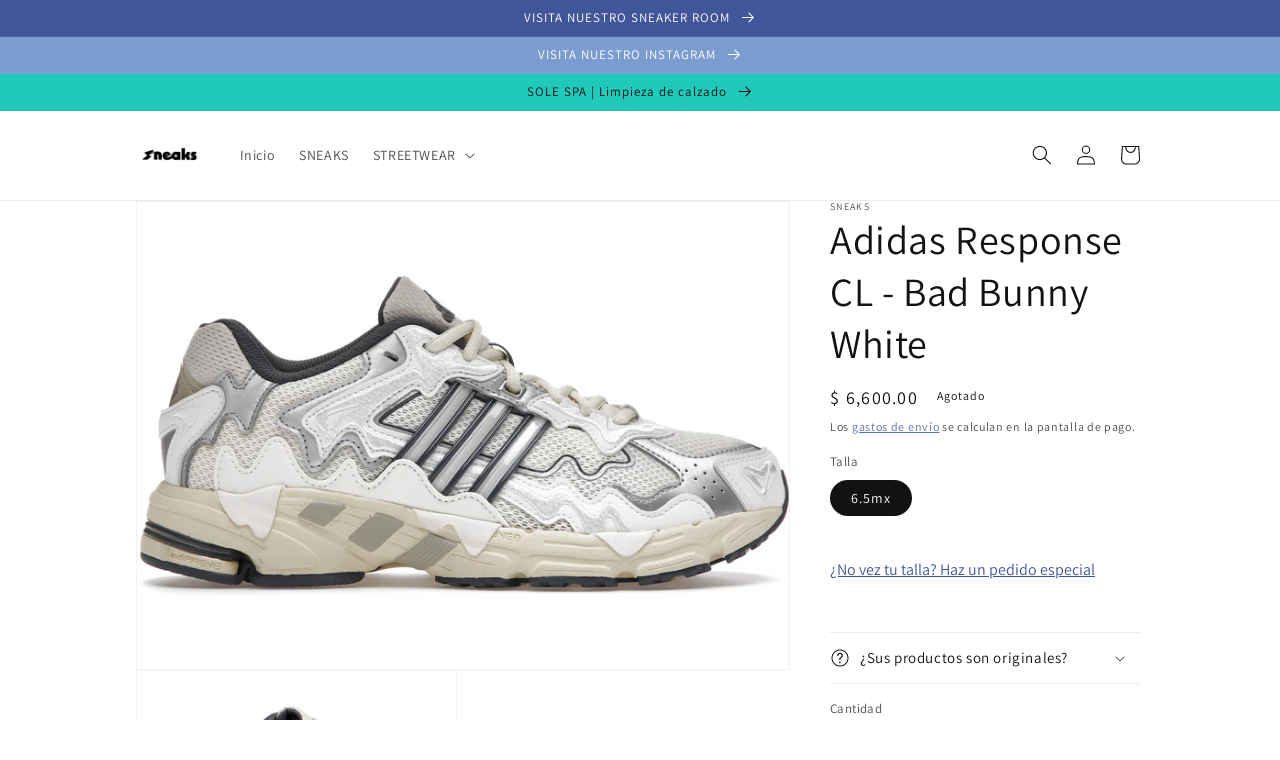

--- FILE ---
content_type: text/html; charset=utf-8
request_url: https://sneaks.mx/products/adidas-response-cl-bad-bunny-white
body_size: 34298
content:
<!doctype html>
<html class="no-js" lang="es">
  <head>
    <meta charset="utf-8">
    <meta http-equiv="X-UA-Compatible" content="IE=edge">
    <meta name="viewport" content="width=device-width,initial-scale=1">
    <meta name="theme-color" content="">
    <link rel="canonical" href="https://sneaks.mx/products/adidas-response-cl-bad-bunny-white">
    <link rel="preconnect" href="https://cdn.shopify.com" crossorigin><link rel="preconnect" href="https://fonts.shopifycdn.com" crossorigin><title>
      Adidas Response CL - Bad Bunny White
 &ndash; Sneaks</title>

    
      <meta name="description" content="Compras sobre pedido tardan aproximadamente 10 días hábiles. Compras por transferencia tienen descuento Si tienes dudas o buscas alguna otra talla, favor de contactarnos por instagram @sneaks.mx">
    

    

<meta property="og:site_name" content="Sneaks">
<meta property="og:url" content="https://sneaks.mx/products/adidas-response-cl-bad-bunny-white">
<meta property="og:title" content="Adidas Response CL - Bad Bunny White">
<meta property="og:type" content="product">
<meta property="og:description" content="Compras sobre pedido tardan aproximadamente 10 días hábiles. Compras por transferencia tienen descuento Si tienes dudas o buscas alguna otra talla, favor de contactarnos por instagram @sneaks.mx"><meta property="og:image" content="http://sneaks.mx/cdn/shop/products/adidas-Response-CL-Bad-Bunny-Product_jpg.webp?v=1666806383">
  <meta property="og:image:secure_url" content="https://sneaks.mx/cdn/shop/products/adidas-Response-CL-Bad-Bunny-Product_jpg.webp?v=1666806383">
  <meta property="og:image:width" content="1400">
  <meta property="og:image:height" content="1000"><meta property="og:price:amount" content="6,600.00">
  <meta property="og:price:currency" content="MXN"><meta name="twitter:site" content="@wearesneaks"><meta name="twitter:card" content="summary_large_image">
<meta name="twitter:title" content="Adidas Response CL - Bad Bunny White">
<meta name="twitter:description" content="Compras sobre pedido tardan aproximadamente 10 días hábiles. Compras por transferencia tienen descuento Si tienes dudas o buscas alguna otra talla, favor de contactarnos por instagram @sneaks.mx">


    <script src="//sneaks.mx/cdn/shop/t/5/assets/global.js?v=149496944046504657681666631758" defer="defer"></script>
    <script>window.performance && window.performance.mark && window.performance.mark('shopify.content_for_header.start');</script><meta name="google-site-verification" content="9jDh61fvrPeVCn5RtQYAc4tw9NocvgFphRtwkj74ZsI">
<meta name="facebook-domain-verification" content="7sao6jst3xt7rm6m6n12ijbe7o6ymh">
<meta id="shopify-digital-wallet" name="shopify-digital-wallet" content="/51114377380/digital_wallets/dialog">
<meta name="shopify-checkout-api-token" content="db65f0c504bc4d76b1ccde39476843c2">
<meta id="in-context-paypal-metadata" data-shop-id="51114377380" data-venmo-supported="false" data-environment="production" data-locale="es_ES" data-paypal-v4="true" data-currency="MXN">
<link rel="alternate" type="application/json+oembed" href="https://sneaks.mx/products/adidas-response-cl-bad-bunny-white.oembed">
<script async="async" src="/checkouts/internal/preloads.js?locale=es-MX"></script>
<script id="shopify-features" type="application/json">{"accessToken":"db65f0c504bc4d76b1ccde39476843c2","betas":["rich-media-storefront-analytics"],"domain":"sneaks.mx","predictiveSearch":true,"shopId":51114377380,"locale":"es"}</script>
<script>var Shopify = Shopify || {};
Shopify.shop = "sneaks-14.myshopify.com";
Shopify.locale = "es";
Shopify.currency = {"active":"MXN","rate":"1.0"};
Shopify.country = "MX";
Shopify.theme = {"name":"Dawn","id":131914170532,"schema_name":"Dawn","schema_version":"7.0.1","theme_store_id":887,"role":"main"};
Shopify.theme.handle = "null";
Shopify.theme.style = {"id":null,"handle":null};
Shopify.cdnHost = "sneaks.mx/cdn";
Shopify.routes = Shopify.routes || {};
Shopify.routes.root = "/";</script>
<script type="module">!function(o){(o.Shopify=o.Shopify||{}).modules=!0}(window);</script>
<script>!function(o){function n(){var o=[];function n(){o.push(Array.prototype.slice.apply(arguments))}return n.q=o,n}var t=o.Shopify=o.Shopify||{};t.loadFeatures=n(),t.autoloadFeatures=n()}(window);</script>
<script id="shop-js-analytics" type="application/json">{"pageType":"product"}</script>
<script defer="defer" async type="module" src="//sneaks.mx/cdn/shopifycloud/shop-js/modules/v2/client.init-shop-cart-sync_2Gr3Q33f.es.esm.js"></script>
<script defer="defer" async type="module" src="//sneaks.mx/cdn/shopifycloud/shop-js/modules/v2/chunk.common_noJfOIa7.esm.js"></script>
<script defer="defer" async type="module" src="//sneaks.mx/cdn/shopifycloud/shop-js/modules/v2/chunk.modal_Deo2FJQo.esm.js"></script>
<script type="module">
  await import("//sneaks.mx/cdn/shopifycloud/shop-js/modules/v2/client.init-shop-cart-sync_2Gr3Q33f.es.esm.js");
await import("//sneaks.mx/cdn/shopifycloud/shop-js/modules/v2/chunk.common_noJfOIa7.esm.js");
await import("//sneaks.mx/cdn/shopifycloud/shop-js/modules/v2/chunk.modal_Deo2FJQo.esm.js");

  window.Shopify.SignInWithShop?.initShopCartSync?.({"fedCMEnabled":true,"windoidEnabled":true});

</script>
<script>(function() {
  var isLoaded = false;
  function asyncLoad() {
    if (isLoaded) return;
    isLoaded = true;
    var urls = ["https:\/\/static.rechargecdn.com\/assets\/js\/widget.min.js?shop=sneaks-14.myshopify.com"];
    for (var i = 0; i < urls.length; i++) {
      var s = document.createElement('script');
      s.type = 'text/javascript';
      s.async = true;
      s.src = urls[i];
      var x = document.getElementsByTagName('script')[0];
      x.parentNode.insertBefore(s, x);
    }
  };
  if(window.attachEvent) {
    window.attachEvent('onload', asyncLoad);
  } else {
    window.addEventListener('load', asyncLoad, false);
  }
})();</script>
<script id="__st">var __st={"a":51114377380,"offset":-21600,"reqid":"d7030977-c770-415c-aa2e-8d63058edb37-1769069165","pageurl":"sneaks.mx\/products\/adidas-response-cl-bad-bunny-white","u":"2e4b76657221","p":"product","rtyp":"product","rid":7250824331428};</script>
<script>window.ShopifyPaypalV4VisibilityTracking = true;</script>
<script id="captcha-bootstrap">!function(){'use strict';const t='contact',e='account',n='new_comment',o=[[t,t],['blogs',n],['comments',n],[t,'customer']],c=[[e,'customer_login'],[e,'guest_login'],[e,'recover_customer_password'],[e,'create_customer']],r=t=>t.map((([t,e])=>`form[action*='/${t}']:not([data-nocaptcha='true']) input[name='form_type'][value='${e}']`)).join(','),a=t=>()=>t?[...document.querySelectorAll(t)].map((t=>t.form)):[];function s(){const t=[...o],e=r(t);return a(e)}const i='password',u='form_key',d=['recaptcha-v3-token','g-recaptcha-response','h-captcha-response',i],f=()=>{try{return window.sessionStorage}catch{return}},m='__shopify_v',_=t=>t.elements[u];function p(t,e,n=!1){try{const o=window.sessionStorage,c=JSON.parse(o.getItem(e)),{data:r}=function(t){const{data:e,action:n}=t;return t[m]||n?{data:e,action:n}:{data:t,action:n}}(c);for(const[e,n]of Object.entries(r))t.elements[e]&&(t.elements[e].value=n);n&&o.removeItem(e)}catch(o){console.error('form repopulation failed',{error:o})}}const l='form_type',E='cptcha';function T(t){t.dataset[E]=!0}const w=window,h=w.document,L='Shopify',v='ce_forms',y='captcha';let A=!1;((t,e)=>{const n=(g='f06e6c50-85a8-45c8-87d0-21a2b65856fe',I='https://cdn.shopify.com/shopifycloud/storefront-forms-hcaptcha/ce_storefront_forms_captcha_hcaptcha.v1.5.2.iife.js',D={infoText:'Protegido por hCaptcha',privacyText:'Privacidad',termsText:'Términos'},(t,e,n)=>{const o=w[L][v],c=o.bindForm;if(c)return c(t,g,e,D).then(n);var r;o.q.push([[t,g,e,D],n]),r=I,A||(h.body.append(Object.assign(h.createElement('script'),{id:'captcha-provider',async:!0,src:r})),A=!0)});var g,I,D;w[L]=w[L]||{},w[L][v]=w[L][v]||{},w[L][v].q=[],w[L][y]=w[L][y]||{},w[L][y].protect=function(t,e){n(t,void 0,e),T(t)},Object.freeze(w[L][y]),function(t,e,n,w,h,L){const[v,y,A,g]=function(t,e,n){const i=e?o:[],u=t?c:[],d=[...i,...u],f=r(d),m=r(i),_=r(d.filter((([t,e])=>n.includes(e))));return[a(f),a(m),a(_),s()]}(w,h,L),I=t=>{const e=t.target;return e instanceof HTMLFormElement?e:e&&e.form},D=t=>v().includes(t);t.addEventListener('submit',(t=>{const e=I(t);if(!e)return;const n=D(e)&&!e.dataset.hcaptchaBound&&!e.dataset.recaptchaBound,o=_(e),c=g().includes(e)&&(!o||!o.value);(n||c)&&t.preventDefault(),c&&!n&&(function(t){try{if(!f())return;!function(t){const e=f();if(!e)return;const n=_(t);if(!n)return;const o=n.value;o&&e.removeItem(o)}(t);const e=Array.from(Array(32),(()=>Math.random().toString(36)[2])).join('');!function(t,e){_(t)||t.append(Object.assign(document.createElement('input'),{type:'hidden',name:u})),t.elements[u].value=e}(t,e),function(t,e){const n=f();if(!n)return;const o=[...t.querySelectorAll(`input[type='${i}']`)].map((({name:t})=>t)),c=[...d,...o],r={};for(const[a,s]of new FormData(t).entries())c.includes(a)||(r[a]=s);n.setItem(e,JSON.stringify({[m]:1,action:t.action,data:r}))}(t,e)}catch(e){console.error('failed to persist form',e)}}(e),e.submit())}));const S=(t,e)=>{t&&!t.dataset[E]&&(n(t,e.some((e=>e===t))),T(t))};for(const o of['focusin','change'])t.addEventListener(o,(t=>{const e=I(t);D(e)&&S(e,y())}));const B=e.get('form_key'),M=e.get(l),P=B&&M;t.addEventListener('DOMContentLoaded',(()=>{const t=y();if(P)for(const e of t)e.elements[l].value===M&&p(e,B);[...new Set([...A(),...v().filter((t=>'true'===t.dataset.shopifyCaptcha))])].forEach((e=>S(e,t)))}))}(h,new URLSearchParams(w.location.search),n,t,e,['guest_login'])})(!0,!0)}();</script>
<script integrity="sha256-4kQ18oKyAcykRKYeNunJcIwy7WH5gtpwJnB7kiuLZ1E=" data-source-attribution="shopify.loadfeatures" defer="defer" src="//sneaks.mx/cdn/shopifycloud/storefront/assets/storefront/load_feature-a0a9edcb.js" crossorigin="anonymous"></script>
<script data-source-attribution="shopify.dynamic_checkout.dynamic.init">var Shopify=Shopify||{};Shopify.PaymentButton=Shopify.PaymentButton||{isStorefrontPortableWallets:!0,init:function(){window.Shopify.PaymentButton.init=function(){};var t=document.createElement("script");t.src="https://sneaks.mx/cdn/shopifycloud/portable-wallets/latest/portable-wallets.es.js",t.type="module",document.head.appendChild(t)}};
</script>
<script data-source-attribution="shopify.dynamic_checkout.buyer_consent">
  function portableWalletsHideBuyerConsent(e){var t=document.getElementById("shopify-buyer-consent"),n=document.getElementById("shopify-subscription-policy-button");t&&n&&(t.classList.add("hidden"),t.setAttribute("aria-hidden","true"),n.removeEventListener("click",e))}function portableWalletsShowBuyerConsent(e){var t=document.getElementById("shopify-buyer-consent"),n=document.getElementById("shopify-subscription-policy-button");t&&n&&(t.classList.remove("hidden"),t.removeAttribute("aria-hidden"),n.addEventListener("click",e))}window.Shopify?.PaymentButton&&(window.Shopify.PaymentButton.hideBuyerConsent=portableWalletsHideBuyerConsent,window.Shopify.PaymentButton.showBuyerConsent=portableWalletsShowBuyerConsent);
</script>
<script>
  function portableWalletsCleanup(e){e&&e.src&&console.error("Failed to load portable wallets script "+e.src);var t=document.querySelectorAll("shopify-accelerated-checkout .shopify-payment-button__skeleton, shopify-accelerated-checkout-cart .wallet-cart-button__skeleton"),e=document.getElementById("shopify-buyer-consent");for(let e=0;e<t.length;e++)t[e].remove();e&&e.remove()}function portableWalletsNotLoadedAsModule(e){e instanceof ErrorEvent&&"string"==typeof e.message&&e.message.includes("import.meta")&&"string"==typeof e.filename&&e.filename.includes("portable-wallets")&&(window.removeEventListener("error",portableWalletsNotLoadedAsModule),window.Shopify.PaymentButton.failedToLoad=e,"loading"===document.readyState?document.addEventListener("DOMContentLoaded",window.Shopify.PaymentButton.init):window.Shopify.PaymentButton.init())}window.addEventListener("error",portableWalletsNotLoadedAsModule);
</script>

<script type="module" src="https://sneaks.mx/cdn/shopifycloud/portable-wallets/latest/portable-wallets.es.js" onError="portableWalletsCleanup(this)" crossorigin="anonymous"></script>
<script nomodule>
  document.addEventListener("DOMContentLoaded", portableWalletsCleanup);
</script>

<link id="shopify-accelerated-checkout-styles" rel="stylesheet" media="screen" href="https://sneaks.mx/cdn/shopifycloud/portable-wallets/latest/accelerated-checkout-backwards-compat.css" crossorigin="anonymous">
<style id="shopify-accelerated-checkout-cart">
        #shopify-buyer-consent {
  margin-top: 1em;
  display: inline-block;
  width: 100%;
}

#shopify-buyer-consent.hidden {
  display: none;
}

#shopify-subscription-policy-button {
  background: none;
  border: none;
  padding: 0;
  text-decoration: underline;
  font-size: inherit;
  cursor: pointer;
}

#shopify-subscription-policy-button::before {
  box-shadow: none;
}

      </style>
<script id="sections-script" data-sections="header,footer" defer="defer" src="//sneaks.mx/cdn/shop/t/5/compiled_assets/scripts.js?v=402"></script>
<script>window.performance && window.performance.mark && window.performance.mark('shopify.content_for_header.end');</script>


    <style data-shopify>
      @font-face {
  font-family: Assistant;
  font-weight: 400;
  font-style: normal;
  font-display: swap;
  src: url("//sneaks.mx/cdn/fonts/assistant/assistant_n4.9120912a469cad1cc292572851508ca49d12e768.woff2") format("woff2"),
       url("//sneaks.mx/cdn/fonts/assistant/assistant_n4.6e9875ce64e0fefcd3f4446b7ec9036b3ddd2985.woff") format("woff");
}

      @font-face {
  font-family: Assistant;
  font-weight: 700;
  font-style: normal;
  font-display: swap;
  src: url("//sneaks.mx/cdn/fonts/assistant/assistant_n7.bf44452348ec8b8efa3aa3068825305886b1c83c.woff2") format("woff2"),
       url("//sneaks.mx/cdn/fonts/assistant/assistant_n7.0c887fee83f6b3bda822f1150b912c72da0f7b64.woff") format("woff");
}

      
      
      @font-face {
  font-family: Assistant;
  font-weight: 400;
  font-style: normal;
  font-display: swap;
  src: url("//sneaks.mx/cdn/fonts/assistant/assistant_n4.9120912a469cad1cc292572851508ca49d12e768.woff2") format("woff2"),
       url("//sneaks.mx/cdn/fonts/assistant/assistant_n4.6e9875ce64e0fefcd3f4446b7ec9036b3ddd2985.woff") format("woff");
}


      :root {
        --font-body-family: Assistant, sans-serif;
        --font-body-style: normal;
        --font-body-weight: 400;
        --font-body-weight-bold: 700;

        --font-heading-family: Assistant, sans-serif;
        --font-heading-style: normal;
        --font-heading-weight: 400;

        --font-body-scale: 1.0;
        --font-heading-scale: 1.0;

        --color-base-text: 18, 18, 18;
        --color-shadow: 18, 18, 18;
        --color-base-background-1: 255, 255, 255;
        --color-base-background-2: 65, 86, 154;
        --color-base-solid-button-labels: 255, 255, 255;
        --color-base-outline-button-labels: 65, 86, 154;
        --color-base-accent-1: 123, 156, 206;
        --color-base-accent-2: 65, 86, 154;
        --payment-terms-background-color: #ffffff;

        --gradient-base-background-1: #ffffff;
        --gradient-base-background-2: linear-gradient(0deg, rgba(52, 236, 220, 1) 12%, rgba(33, 201, 186, 1) 85%);
        --gradient-base-accent-1: #7b9cce;
        --gradient-base-accent-2: #41569a;

        --media-padding: px;
        --media-border-opacity: 0.05;
        --media-border-width: 1px;
        --media-radius: 0px;
        --media-shadow-opacity: 0.0;
        --media-shadow-horizontal-offset: 0px;
        --media-shadow-vertical-offset: 4px;
        --media-shadow-blur-radius: 5px;
        --media-shadow-visible: 0;

        --page-width: 110rem;
        --page-width-margin: 0rem;

        --product-card-image-padding: 0.0rem;
        --product-card-corner-radius: 0.0rem;
        --product-card-text-alignment: left;
        --product-card-border-width: 0.0rem;
        --product-card-border-opacity: 0.1;
        --product-card-shadow-opacity: 0.0;
        --product-card-shadow-visible: 0;
        --product-card-shadow-horizontal-offset: 0.0rem;
        --product-card-shadow-vertical-offset: 0.4rem;
        --product-card-shadow-blur-radius: 0.5rem;

        --collection-card-image-padding: 0.0rem;
        --collection-card-corner-radius: 0.0rem;
        --collection-card-text-alignment: left;
        --collection-card-border-width: 0.0rem;
        --collection-card-border-opacity: 0.1;
        --collection-card-shadow-opacity: 0.0;
        --collection-card-shadow-visible: 0;
        --collection-card-shadow-horizontal-offset: 0.0rem;
        --collection-card-shadow-vertical-offset: 0.4rem;
        --collection-card-shadow-blur-radius: 0.5rem;

        --blog-card-image-padding: 0.0rem;
        --blog-card-corner-radius: 0.0rem;
        --blog-card-text-alignment: left;
        --blog-card-border-width: 0.0rem;
        --blog-card-border-opacity: 0.1;
        --blog-card-shadow-opacity: 0.0;
        --blog-card-shadow-visible: 0;
        --blog-card-shadow-horizontal-offset: 0.0rem;
        --blog-card-shadow-vertical-offset: 0.4rem;
        --blog-card-shadow-blur-radius: 0.5rem;

        --badge-corner-radius: 4.0rem;

        --popup-border-width: 1px;
        --popup-border-opacity: 0.1;
        --popup-corner-radius: 0px;
        --popup-shadow-opacity: 0.0;
        --popup-shadow-horizontal-offset: 0px;
        --popup-shadow-vertical-offset: 4px;
        --popup-shadow-blur-radius: 5px;

        --drawer-border-width: 1px;
        --drawer-border-opacity: 0.1;
        --drawer-shadow-opacity: 0.0;
        --drawer-shadow-horizontal-offset: 0px;
        --drawer-shadow-vertical-offset: 4px;
        --drawer-shadow-blur-radius: 5px;

        --spacing-sections-desktop: 0px;
        --spacing-sections-mobile: 0px;

        --grid-desktop-vertical-spacing: 8px;
        --grid-desktop-horizontal-spacing: 8px;
        --grid-mobile-vertical-spacing: 4px;
        --grid-mobile-horizontal-spacing: 4px;

        --text-boxes-border-opacity: 0.1;
        --text-boxes-border-width: 0px;
        --text-boxes-radius: 0px;
        --text-boxes-shadow-opacity: 0.0;
        --text-boxes-shadow-visible: 0;
        --text-boxes-shadow-horizontal-offset: 0px;
        --text-boxes-shadow-vertical-offset: 4px;
        --text-boxes-shadow-blur-radius: 5px;

        --buttons-radius: 12px;
        --buttons-radius-outset: 14px;
        --buttons-border-width: 2px;
        --buttons-border-opacity: 0.9;
        --buttons-shadow-opacity: 0.0;
        --buttons-shadow-visible: 0;
        --buttons-shadow-horizontal-offset: -4px;
        --buttons-shadow-vertical-offset: 4px;
        --buttons-shadow-blur-radius: 5px;
        --buttons-border-offset: 0.3px;

        --inputs-radius: 0px;
        --inputs-border-width: 1px;
        --inputs-border-opacity: 0.55;
        --inputs-shadow-opacity: 0.0;
        --inputs-shadow-horizontal-offset: 0px;
        --inputs-margin-offset: 0px;
        --inputs-shadow-vertical-offset: 2px;
        --inputs-shadow-blur-radius: 5px;
        --inputs-radius-outset: 0px;

        --variant-pills-radius: 40px;
        --variant-pills-border-width: 1px;
        --variant-pills-border-opacity: 0.55;
        --variant-pills-shadow-opacity: 0.0;
        --variant-pills-shadow-horizontal-offset: 0px;
        --variant-pills-shadow-vertical-offset: 4px;
        --variant-pills-shadow-blur-radius: 5px;
      }

      *,
      *::before,
      *::after {
        box-sizing: inherit;
      }

      html {
        box-sizing: border-box;
        font-size: calc(var(--font-body-scale) * 62.5%);
        height: 100%;
      }

      body {
        display: grid;
        grid-template-rows: auto auto 1fr auto;
        grid-template-columns: 100%;
        min-height: 100%;
        margin: 0;
        font-size: 1.5rem;
        letter-spacing: 0.06rem;
        line-height: calc(1 + 0.8 / var(--font-body-scale));
        font-family: var(--font-body-family);
        font-style: var(--font-body-style);
        font-weight: var(--font-body-weight);
      }

      @media screen and (min-width: 750px) {
        body {
          font-size: 1.6rem;
        }
      }
    </style>

    <link href="//sneaks.mx/cdn/shop/t/5/assets/base.css?v=88290808517547527771666631759" rel="stylesheet" type="text/css" media="all" />
<link rel="preload" as="font" href="//sneaks.mx/cdn/fonts/assistant/assistant_n4.9120912a469cad1cc292572851508ca49d12e768.woff2" type="font/woff2" crossorigin><link rel="preload" as="font" href="//sneaks.mx/cdn/fonts/assistant/assistant_n4.9120912a469cad1cc292572851508ca49d12e768.woff2" type="font/woff2" crossorigin><link rel="stylesheet" href="//sneaks.mx/cdn/shop/t/5/assets/component-predictive-search.css?v=83512081251802922551666631757" media="print" onload="this.media='all'"><script>document.documentElement.className = document.documentElement.className.replace('no-js', 'js');
    if (Shopify.designMode) {
      document.documentElement.classList.add('shopify-design-mode');
    }
    </script>
  <link href="https://monorail-edge.shopifysvc.com" rel="dns-prefetch">
<script>(function(){if ("sendBeacon" in navigator && "performance" in window) {try {var session_token_from_headers = performance.getEntriesByType('navigation')[0].serverTiming.find(x => x.name == '_s').description;} catch {var session_token_from_headers = undefined;}var session_cookie_matches = document.cookie.match(/_shopify_s=([^;]*)/);var session_token_from_cookie = session_cookie_matches && session_cookie_matches.length === 2 ? session_cookie_matches[1] : "";var session_token = session_token_from_headers || session_token_from_cookie || "";function handle_abandonment_event(e) {var entries = performance.getEntries().filter(function(entry) {return /monorail-edge.shopifysvc.com/.test(entry.name);});if (!window.abandonment_tracked && entries.length === 0) {window.abandonment_tracked = true;var currentMs = Date.now();var navigation_start = performance.timing.navigationStart;var payload = {shop_id: 51114377380,url: window.location.href,navigation_start,duration: currentMs - navigation_start,session_token,page_type: "product"};window.navigator.sendBeacon("https://monorail-edge.shopifysvc.com/v1/produce", JSON.stringify({schema_id: "online_store_buyer_site_abandonment/1.1",payload: payload,metadata: {event_created_at_ms: currentMs,event_sent_at_ms: currentMs}}));}}window.addEventListener('pagehide', handle_abandonment_event);}}());</script>
<script id="web-pixels-manager-setup">(function e(e,d,r,n,o){if(void 0===o&&(o={}),!Boolean(null===(a=null===(i=window.Shopify)||void 0===i?void 0:i.analytics)||void 0===a?void 0:a.replayQueue)){var i,a;window.Shopify=window.Shopify||{};var t=window.Shopify;t.analytics=t.analytics||{};var s=t.analytics;s.replayQueue=[],s.publish=function(e,d,r){return s.replayQueue.push([e,d,r]),!0};try{self.performance.mark("wpm:start")}catch(e){}var l=function(){var e={modern:/Edge?\/(1{2}[4-9]|1[2-9]\d|[2-9]\d{2}|\d{4,})\.\d+(\.\d+|)|Firefox\/(1{2}[4-9]|1[2-9]\d|[2-9]\d{2}|\d{4,})\.\d+(\.\d+|)|Chrom(ium|e)\/(9{2}|\d{3,})\.\d+(\.\d+|)|(Maci|X1{2}).+ Version\/(15\.\d+|(1[6-9]|[2-9]\d|\d{3,})\.\d+)([,.]\d+|)( \(\w+\)|)( Mobile\/\w+|) Safari\/|Chrome.+OPR\/(9{2}|\d{3,})\.\d+\.\d+|(CPU[ +]OS|iPhone[ +]OS|CPU[ +]iPhone|CPU IPhone OS|CPU iPad OS)[ +]+(15[._]\d+|(1[6-9]|[2-9]\d|\d{3,})[._]\d+)([._]\d+|)|Android:?[ /-](13[3-9]|1[4-9]\d|[2-9]\d{2}|\d{4,})(\.\d+|)(\.\d+|)|Android.+Firefox\/(13[5-9]|1[4-9]\d|[2-9]\d{2}|\d{4,})\.\d+(\.\d+|)|Android.+Chrom(ium|e)\/(13[3-9]|1[4-9]\d|[2-9]\d{2}|\d{4,})\.\d+(\.\d+|)|SamsungBrowser\/([2-9]\d|\d{3,})\.\d+/,legacy:/Edge?\/(1[6-9]|[2-9]\d|\d{3,})\.\d+(\.\d+|)|Firefox\/(5[4-9]|[6-9]\d|\d{3,})\.\d+(\.\d+|)|Chrom(ium|e)\/(5[1-9]|[6-9]\d|\d{3,})\.\d+(\.\d+|)([\d.]+$|.*Safari\/(?![\d.]+ Edge\/[\d.]+$))|(Maci|X1{2}).+ Version\/(10\.\d+|(1[1-9]|[2-9]\d|\d{3,})\.\d+)([,.]\d+|)( \(\w+\)|)( Mobile\/\w+|) Safari\/|Chrome.+OPR\/(3[89]|[4-9]\d|\d{3,})\.\d+\.\d+|(CPU[ +]OS|iPhone[ +]OS|CPU[ +]iPhone|CPU IPhone OS|CPU iPad OS)[ +]+(10[._]\d+|(1[1-9]|[2-9]\d|\d{3,})[._]\d+)([._]\d+|)|Android:?[ /-](13[3-9]|1[4-9]\d|[2-9]\d{2}|\d{4,})(\.\d+|)(\.\d+|)|Mobile Safari.+OPR\/([89]\d|\d{3,})\.\d+\.\d+|Android.+Firefox\/(13[5-9]|1[4-9]\d|[2-9]\d{2}|\d{4,})\.\d+(\.\d+|)|Android.+Chrom(ium|e)\/(13[3-9]|1[4-9]\d|[2-9]\d{2}|\d{4,})\.\d+(\.\d+|)|Android.+(UC? ?Browser|UCWEB|U3)[ /]?(15\.([5-9]|\d{2,})|(1[6-9]|[2-9]\d|\d{3,})\.\d+)\.\d+|SamsungBrowser\/(5\.\d+|([6-9]|\d{2,})\.\d+)|Android.+MQ{2}Browser\/(14(\.(9|\d{2,})|)|(1[5-9]|[2-9]\d|\d{3,})(\.\d+|))(\.\d+|)|K[Aa][Ii]OS\/(3\.\d+|([4-9]|\d{2,})\.\d+)(\.\d+|)/},d=e.modern,r=e.legacy,n=navigator.userAgent;return n.match(d)?"modern":n.match(r)?"legacy":"unknown"}(),u="modern"===l?"modern":"legacy",c=(null!=n?n:{modern:"",legacy:""})[u],f=function(e){return[e.baseUrl,"/wpm","/b",e.hashVersion,"modern"===e.buildTarget?"m":"l",".js"].join("")}({baseUrl:d,hashVersion:r,buildTarget:u}),m=function(e){var d=e.version,r=e.bundleTarget,n=e.surface,o=e.pageUrl,i=e.monorailEndpoint;return{emit:function(e){var a=e.status,t=e.errorMsg,s=(new Date).getTime(),l=JSON.stringify({metadata:{event_sent_at_ms:s},events:[{schema_id:"web_pixels_manager_load/3.1",payload:{version:d,bundle_target:r,page_url:o,status:a,surface:n,error_msg:t},metadata:{event_created_at_ms:s}}]});if(!i)return console&&console.warn&&console.warn("[Web Pixels Manager] No Monorail endpoint provided, skipping logging."),!1;try{return self.navigator.sendBeacon.bind(self.navigator)(i,l)}catch(e){}var u=new XMLHttpRequest;try{return u.open("POST",i,!0),u.setRequestHeader("Content-Type","text/plain"),u.send(l),!0}catch(e){return console&&console.warn&&console.warn("[Web Pixels Manager] Got an unhandled error while logging to Monorail."),!1}}}}({version:r,bundleTarget:l,surface:e.surface,pageUrl:self.location.href,monorailEndpoint:e.monorailEndpoint});try{o.browserTarget=l,function(e){var d=e.src,r=e.async,n=void 0===r||r,o=e.onload,i=e.onerror,a=e.sri,t=e.scriptDataAttributes,s=void 0===t?{}:t,l=document.createElement("script"),u=document.querySelector("head"),c=document.querySelector("body");if(l.async=n,l.src=d,a&&(l.integrity=a,l.crossOrigin="anonymous"),s)for(var f in s)if(Object.prototype.hasOwnProperty.call(s,f))try{l.dataset[f]=s[f]}catch(e){}if(o&&l.addEventListener("load",o),i&&l.addEventListener("error",i),u)u.appendChild(l);else{if(!c)throw new Error("Did not find a head or body element to append the script");c.appendChild(l)}}({src:f,async:!0,onload:function(){if(!function(){var e,d;return Boolean(null===(d=null===(e=window.Shopify)||void 0===e?void 0:e.analytics)||void 0===d?void 0:d.initialized)}()){var d=window.webPixelsManager.init(e)||void 0;if(d){var r=window.Shopify.analytics;r.replayQueue.forEach((function(e){var r=e[0],n=e[1],o=e[2];d.publishCustomEvent(r,n,o)})),r.replayQueue=[],r.publish=d.publishCustomEvent,r.visitor=d.visitor,r.initialized=!0}}},onerror:function(){return m.emit({status:"failed",errorMsg:"".concat(f," has failed to load")})},sri:function(e){var d=/^sha384-[A-Za-z0-9+/=]+$/;return"string"==typeof e&&d.test(e)}(c)?c:"",scriptDataAttributes:o}),m.emit({status:"loading"})}catch(e){m.emit({status:"failed",errorMsg:(null==e?void 0:e.message)||"Unknown error"})}}})({shopId: 51114377380,storefrontBaseUrl: "https://sneaks.mx",extensionsBaseUrl: "https://extensions.shopifycdn.com/cdn/shopifycloud/web-pixels-manager",monorailEndpoint: "https://monorail-edge.shopifysvc.com/unstable/produce_batch",surface: "storefront-renderer",enabledBetaFlags: ["2dca8a86"],webPixelsConfigList: [{"id":"713425060","configuration":"{\"config\":\"{\\\"pixel_id\\\":\\\"GT-K82MLV8\\\",\\\"target_country\\\":\\\"MX\\\",\\\"gtag_events\\\":[{\\\"type\\\":\\\"purchase\\\",\\\"action_label\\\":\\\"MC-50N7PWN4B3\\\"},{\\\"type\\\":\\\"page_view\\\",\\\"action_label\\\":\\\"MC-50N7PWN4B3\\\"},{\\\"type\\\":\\\"view_item\\\",\\\"action_label\\\":\\\"MC-50N7PWN4B3\\\"}],\\\"enable_monitoring_mode\\\":false}\"}","eventPayloadVersion":"v1","runtimeContext":"OPEN","scriptVersion":"b2a88bafab3e21179ed38636efcd8a93","type":"APP","apiClientId":1780363,"privacyPurposes":[],"dataSharingAdjustments":{"protectedCustomerApprovalScopes":["read_customer_address","read_customer_email","read_customer_name","read_customer_personal_data","read_customer_phone"]}},{"id":"shopify-app-pixel","configuration":"{}","eventPayloadVersion":"v1","runtimeContext":"STRICT","scriptVersion":"0450","apiClientId":"shopify-pixel","type":"APP","privacyPurposes":["ANALYTICS","MARKETING"]},{"id":"shopify-custom-pixel","eventPayloadVersion":"v1","runtimeContext":"LAX","scriptVersion":"0450","apiClientId":"shopify-pixel","type":"CUSTOM","privacyPurposes":["ANALYTICS","MARKETING"]}],isMerchantRequest: false,initData: {"shop":{"name":"Sneaks","paymentSettings":{"currencyCode":"MXN"},"myshopifyDomain":"sneaks-14.myshopify.com","countryCode":"MX","storefrontUrl":"https:\/\/sneaks.mx"},"customer":null,"cart":null,"checkout":null,"productVariants":[{"price":{"amount":6600.0,"currencyCode":"MXN"},"product":{"title":"Adidas Response CL - Bad Bunny White","vendor":"Sneaks","id":"7250824331428","untranslatedTitle":"Adidas Response CL - Bad Bunny White","url":"\/products\/adidas-response-cl-bad-bunny-white","type":""},"id":"41929945383076","image":{"src":"\/\/sneaks.mx\/cdn\/shop\/products\/adidas-Response-CL-Bad-Bunny-Product_jpg.webp?v=1666806383"},"sku":"","title":"6.5mx","untranslatedTitle":"6.5mx"}],"purchasingCompany":null},},"https://sneaks.mx/cdn","fcfee988w5aeb613cpc8e4bc33m6693e112",{"modern":"","legacy":""},{"shopId":"51114377380","storefrontBaseUrl":"https:\/\/sneaks.mx","extensionBaseUrl":"https:\/\/extensions.shopifycdn.com\/cdn\/shopifycloud\/web-pixels-manager","surface":"storefront-renderer","enabledBetaFlags":"[\"2dca8a86\"]","isMerchantRequest":"false","hashVersion":"fcfee988w5aeb613cpc8e4bc33m6693e112","publish":"custom","events":"[[\"page_viewed\",{}],[\"product_viewed\",{\"productVariant\":{\"price\":{\"amount\":6600.0,\"currencyCode\":\"MXN\"},\"product\":{\"title\":\"Adidas Response CL - Bad Bunny White\",\"vendor\":\"Sneaks\",\"id\":\"7250824331428\",\"untranslatedTitle\":\"Adidas Response CL - Bad Bunny White\",\"url\":\"\/products\/adidas-response-cl-bad-bunny-white\",\"type\":\"\"},\"id\":\"41929945383076\",\"image\":{\"src\":\"\/\/sneaks.mx\/cdn\/shop\/products\/adidas-Response-CL-Bad-Bunny-Product_jpg.webp?v=1666806383\"},\"sku\":\"\",\"title\":\"6.5mx\",\"untranslatedTitle\":\"6.5mx\"}}]]"});</script><script>
  window.ShopifyAnalytics = window.ShopifyAnalytics || {};
  window.ShopifyAnalytics.meta = window.ShopifyAnalytics.meta || {};
  window.ShopifyAnalytics.meta.currency = 'MXN';
  var meta = {"product":{"id":7250824331428,"gid":"gid:\/\/shopify\/Product\/7250824331428","vendor":"Sneaks","type":"","handle":"adidas-response-cl-bad-bunny-white","variants":[{"id":41929945383076,"price":660000,"name":"Adidas Response CL - Bad Bunny White - 6.5mx","public_title":"6.5mx","sku":""}],"remote":false},"page":{"pageType":"product","resourceType":"product","resourceId":7250824331428,"requestId":"d7030977-c770-415c-aa2e-8d63058edb37-1769069165"}};
  for (var attr in meta) {
    window.ShopifyAnalytics.meta[attr] = meta[attr];
  }
</script>
<script class="analytics">
  (function () {
    var customDocumentWrite = function(content) {
      var jquery = null;

      if (window.jQuery) {
        jquery = window.jQuery;
      } else if (window.Checkout && window.Checkout.$) {
        jquery = window.Checkout.$;
      }

      if (jquery) {
        jquery('body').append(content);
      }
    };

    var hasLoggedConversion = function(token) {
      if (token) {
        return document.cookie.indexOf('loggedConversion=' + token) !== -1;
      }
      return false;
    }

    var setCookieIfConversion = function(token) {
      if (token) {
        var twoMonthsFromNow = new Date(Date.now());
        twoMonthsFromNow.setMonth(twoMonthsFromNow.getMonth() + 2);

        document.cookie = 'loggedConversion=' + token + '; expires=' + twoMonthsFromNow;
      }
    }

    var trekkie = window.ShopifyAnalytics.lib = window.trekkie = window.trekkie || [];
    if (trekkie.integrations) {
      return;
    }
    trekkie.methods = [
      'identify',
      'page',
      'ready',
      'track',
      'trackForm',
      'trackLink'
    ];
    trekkie.factory = function(method) {
      return function() {
        var args = Array.prototype.slice.call(arguments);
        args.unshift(method);
        trekkie.push(args);
        return trekkie;
      };
    };
    for (var i = 0; i < trekkie.methods.length; i++) {
      var key = trekkie.methods[i];
      trekkie[key] = trekkie.factory(key);
    }
    trekkie.load = function(config) {
      trekkie.config = config || {};
      trekkie.config.initialDocumentCookie = document.cookie;
      var first = document.getElementsByTagName('script')[0];
      var script = document.createElement('script');
      script.type = 'text/javascript';
      script.onerror = function(e) {
        var scriptFallback = document.createElement('script');
        scriptFallback.type = 'text/javascript';
        scriptFallback.onerror = function(error) {
                var Monorail = {
      produce: function produce(monorailDomain, schemaId, payload) {
        var currentMs = new Date().getTime();
        var event = {
          schema_id: schemaId,
          payload: payload,
          metadata: {
            event_created_at_ms: currentMs,
            event_sent_at_ms: currentMs
          }
        };
        return Monorail.sendRequest("https://" + monorailDomain + "/v1/produce", JSON.stringify(event));
      },
      sendRequest: function sendRequest(endpointUrl, payload) {
        // Try the sendBeacon API
        if (window && window.navigator && typeof window.navigator.sendBeacon === 'function' && typeof window.Blob === 'function' && !Monorail.isIos12()) {
          var blobData = new window.Blob([payload], {
            type: 'text/plain'
          });

          if (window.navigator.sendBeacon(endpointUrl, blobData)) {
            return true;
          } // sendBeacon was not successful

        } // XHR beacon

        var xhr = new XMLHttpRequest();

        try {
          xhr.open('POST', endpointUrl);
          xhr.setRequestHeader('Content-Type', 'text/plain');
          xhr.send(payload);
        } catch (e) {
          console.log(e);
        }

        return false;
      },
      isIos12: function isIos12() {
        return window.navigator.userAgent.lastIndexOf('iPhone; CPU iPhone OS 12_') !== -1 || window.navigator.userAgent.lastIndexOf('iPad; CPU OS 12_') !== -1;
      }
    };
    Monorail.produce('monorail-edge.shopifysvc.com',
      'trekkie_storefront_load_errors/1.1',
      {shop_id: 51114377380,
      theme_id: 131914170532,
      app_name: "storefront",
      context_url: window.location.href,
      source_url: "//sneaks.mx/cdn/s/trekkie.storefront.1bbfab421998800ff09850b62e84b8915387986d.min.js"});

        };
        scriptFallback.async = true;
        scriptFallback.src = '//sneaks.mx/cdn/s/trekkie.storefront.1bbfab421998800ff09850b62e84b8915387986d.min.js';
        first.parentNode.insertBefore(scriptFallback, first);
      };
      script.async = true;
      script.src = '//sneaks.mx/cdn/s/trekkie.storefront.1bbfab421998800ff09850b62e84b8915387986d.min.js';
      first.parentNode.insertBefore(script, first);
    };
    trekkie.load(
      {"Trekkie":{"appName":"storefront","development":false,"defaultAttributes":{"shopId":51114377380,"isMerchantRequest":null,"themeId":131914170532,"themeCityHash":"18432103260386033919","contentLanguage":"es","currency":"MXN","eventMetadataId":"a2e5db8f-051b-49d8-8013-fbfde0750fc2"},"isServerSideCookieWritingEnabled":true,"monorailRegion":"shop_domain","enabledBetaFlags":["65f19447"]},"Session Attribution":{},"S2S":{"facebookCapiEnabled":true,"source":"trekkie-storefront-renderer","apiClientId":580111}}
    );

    var loaded = false;
    trekkie.ready(function() {
      if (loaded) return;
      loaded = true;

      window.ShopifyAnalytics.lib = window.trekkie;

      var originalDocumentWrite = document.write;
      document.write = customDocumentWrite;
      try { window.ShopifyAnalytics.merchantGoogleAnalytics.call(this); } catch(error) {};
      document.write = originalDocumentWrite;

      window.ShopifyAnalytics.lib.page(null,{"pageType":"product","resourceType":"product","resourceId":7250824331428,"requestId":"d7030977-c770-415c-aa2e-8d63058edb37-1769069165","shopifyEmitted":true});

      var match = window.location.pathname.match(/checkouts\/(.+)\/(thank_you|post_purchase)/)
      var token = match? match[1]: undefined;
      if (!hasLoggedConversion(token)) {
        setCookieIfConversion(token);
        window.ShopifyAnalytics.lib.track("Viewed Product",{"currency":"MXN","variantId":41929945383076,"productId":7250824331428,"productGid":"gid:\/\/shopify\/Product\/7250824331428","name":"Adidas Response CL - Bad Bunny White - 6.5mx","price":"6600.00","sku":"","brand":"Sneaks","variant":"6.5mx","category":"","nonInteraction":true,"remote":false},undefined,undefined,{"shopifyEmitted":true});
      window.ShopifyAnalytics.lib.track("monorail:\/\/trekkie_storefront_viewed_product\/1.1",{"currency":"MXN","variantId":41929945383076,"productId":7250824331428,"productGid":"gid:\/\/shopify\/Product\/7250824331428","name":"Adidas Response CL - Bad Bunny White - 6.5mx","price":"6600.00","sku":"","brand":"Sneaks","variant":"6.5mx","category":"","nonInteraction":true,"remote":false,"referer":"https:\/\/sneaks.mx\/products\/adidas-response-cl-bad-bunny-white"});
      }
    });


        var eventsListenerScript = document.createElement('script');
        eventsListenerScript.async = true;
        eventsListenerScript.src = "//sneaks.mx/cdn/shopifycloud/storefront/assets/shop_events_listener-3da45d37.js";
        document.getElementsByTagName('head')[0].appendChild(eventsListenerScript);

})();</script>
<script
  defer
  src="https://sneaks.mx/cdn/shopifycloud/perf-kit/shopify-perf-kit-3.0.4.min.js"
  data-application="storefront-renderer"
  data-shop-id="51114377380"
  data-render-region="gcp-us-central1"
  data-page-type="product"
  data-theme-instance-id="131914170532"
  data-theme-name="Dawn"
  data-theme-version="7.0.1"
  data-monorail-region="shop_domain"
  data-resource-timing-sampling-rate="10"
  data-shs="true"
  data-shs-beacon="true"
  data-shs-export-with-fetch="true"
  data-shs-logs-sample-rate="1"
  data-shs-beacon-endpoint="https://sneaks.mx/api/collect"
></script>
</head>

  <body class="gradient">
    <a class="skip-to-content-link button visually-hidden" href="#MainContent">
      Ir directamente al contenido
    </a><div id="shopify-section-announcement-bar" class="shopify-section"><div class="announcement-bar color-accent-2 gradient" role="region" aria-label="Anuncio" ><a href="https://www.google.com/maps/dir/28.6575255,-106.1463432/sneaks+mx/@28.6591756,-106.1468135,15z/data=!3m1!4b1!4m9!4m8!1m1!4e1!1m5!1m1!1s0x86ea430e4ed1e46b:0xef4dfdc8bd95af39!2m2!1d-106.1373743!2d28.6482627" class="announcement-bar__link link link--text focus-inset animate-arrow"><div class="page-width">
                <p class="announcement-bar__message center h5">
                  VISITA NUESTRO SNEAKER ROOM
<svg viewBox="0 0 14 10" fill="none" aria-hidden="true" focusable="false" role="presentation" class="icon icon-arrow" xmlns="http://www.w3.org/2000/svg">
  <path fill-rule="evenodd" clip-rule="evenodd" d="M8.537.808a.5.5 0 01.817-.162l4 4a.5.5 0 010 .708l-4 4a.5.5 0 11-.708-.708L11.793 5.5H1a.5.5 0 010-1h10.793L8.646 1.354a.5.5 0 01-.109-.546z" fill="currentColor">
</svg>

</p>
              </div></a></div><div class="announcement-bar color-accent-1 gradient" role="region" aria-label="Anuncio" ><a href="https://www.instagram.com/sneaks.mx/" class="announcement-bar__link link link--text focus-inset animate-arrow"><div class="page-width">
                <p class="announcement-bar__message center h5">
                  VISITA NUESTRO INSTAGRAM
<svg viewBox="0 0 14 10" fill="none" aria-hidden="true" focusable="false" role="presentation" class="icon icon-arrow" xmlns="http://www.w3.org/2000/svg">
  <path fill-rule="evenodd" clip-rule="evenodd" d="M8.537.808a.5.5 0 01.817-.162l4 4a.5.5 0 010 .708l-4 4a.5.5 0 11-.708-.708L11.793 5.5H1a.5.5 0 010-1h10.793L8.646 1.354a.5.5 0 01-.109-.546z" fill="currentColor">
</svg>

</p>
              </div></a></div><div class="announcement-bar color-background-2 gradient" role="region" aria-label="Anuncio" ><a href="/pages/sole-spa" class="announcement-bar__link link link--text focus-inset animate-arrow"><div class="page-width">
                <p class="announcement-bar__message center h5">
                  SOLE SPA | Limpieza de calzado
<svg viewBox="0 0 14 10" fill="none" aria-hidden="true" focusable="false" role="presentation" class="icon icon-arrow" xmlns="http://www.w3.org/2000/svg">
  <path fill-rule="evenodd" clip-rule="evenodd" d="M8.537.808a.5.5 0 01.817-.162l4 4a.5.5 0 010 .708l-4 4a.5.5 0 11-.708-.708L11.793 5.5H1a.5.5 0 010-1h10.793L8.646 1.354a.5.5 0 01-.109-.546z" fill="currentColor">
</svg>

</p>
              </div></a></div>
</div>
    <div id="shopify-section-header" class="shopify-section section-header"><link rel="stylesheet" href="//sneaks.mx/cdn/shop/t/5/assets/component-list-menu.css?v=151968516119678728991666631758" media="print" onload="this.media='all'">
<link rel="stylesheet" href="//sneaks.mx/cdn/shop/t/5/assets/component-search.css?v=96455689198851321781666631757" media="print" onload="this.media='all'">
<link rel="stylesheet" href="//sneaks.mx/cdn/shop/t/5/assets/component-menu-drawer.css?v=182311192829367774911666631757" media="print" onload="this.media='all'">
<link rel="stylesheet" href="//sneaks.mx/cdn/shop/t/5/assets/component-cart-notification.css?v=183358051719344305851666631756" media="print" onload="this.media='all'">
<link rel="stylesheet" href="//sneaks.mx/cdn/shop/t/5/assets/component-cart-items.css?v=23917223812499722491666631759" media="print" onload="this.media='all'"><link rel="stylesheet" href="//sneaks.mx/cdn/shop/t/5/assets/component-price.css?v=65402837579211014041666631757" media="print" onload="this.media='all'">
  <link rel="stylesheet" href="//sneaks.mx/cdn/shop/t/5/assets/component-loading-overlay.css?v=167310470843593579841666631759" media="print" onload="this.media='all'"><noscript><link href="//sneaks.mx/cdn/shop/t/5/assets/component-list-menu.css?v=151968516119678728991666631758" rel="stylesheet" type="text/css" media="all" /></noscript>
<noscript><link href="//sneaks.mx/cdn/shop/t/5/assets/component-search.css?v=96455689198851321781666631757" rel="stylesheet" type="text/css" media="all" /></noscript>
<noscript><link href="//sneaks.mx/cdn/shop/t/5/assets/component-menu-drawer.css?v=182311192829367774911666631757" rel="stylesheet" type="text/css" media="all" /></noscript>
<noscript><link href="//sneaks.mx/cdn/shop/t/5/assets/component-cart-notification.css?v=183358051719344305851666631756" rel="stylesheet" type="text/css" media="all" /></noscript>
<noscript><link href="//sneaks.mx/cdn/shop/t/5/assets/component-cart-items.css?v=23917223812499722491666631759" rel="stylesheet" type="text/css" media="all" /></noscript>

<style>
  header-drawer {
    justify-self: start;
    margin-left: -1.2rem;
  }

  .header__heading-logo {
    max-width: 60px;
  }

  @media screen and (min-width: 990px) {
    header-drawer {
      display: none;
    }
  }

  .menu-drawer-container {
    display: flex;
  }

  .list-menu {
    list-style: none;
    padding: 0;
    margin: 0;
  }

  .list-menu--inline {
    display: inline-flex;
    flex-wrap: wrap;
  }

  summary.list-menu__item {
    padding-right: 2.7rem;
  }

  .list-menu__item {
    display: flex;
    align-items: center;
    line-height: calc(1 + 0.3 / var(--font-body-scale));
  }

  .list-menu__item--link {
    text-decoration: none;
    padding-bottom: 1rem;
    padding-top: 1rem;
    line-height: calc(1 + 0.8 / var(--font-body-scale));
  }

  @media screen and (min-width: 750px) {
    .list-menu__item--link {
      padding-bottom: 0.5rem;
      padding-top: 0.5rem;
    }
  }
</style><style data-shopify>.header {
    padding-top: 10px;
    padding-bottom: 10px;
  }

  .section-header {
    margin-bottom: 0px;
  }

  @media screen and (min-width: 750px) {
    .section-header {
      margin-bottom: 0px;
    }
  }

  @media screen and (min-width: 990px) {
    .header {
      padding-top: 20px;
      padding-bottom: 20px;
    }
  }</style><script src="//sneaks.mx/cdn/shop/t/5/assets/details-disclosure.js?v=153497636716254413831666631759" defer="defer"></script>
<script src="//sneaks.mx/cdn/shop/t/5/assets/details-modal.js?v=4511761896672669691666631759" defer="defer"></script>
<script src="//sneaks.mx/cdn/shop/t/5/assets/cart-notification.js?v=160453272920806432391666631757" defer="defer"></script><svg xmlns="http://www.w3.org/2000/svg" class="hidden">
  <symbol id="icon-search" viewbox="0 0 18 19" fill="none">
    <path fill-rule="evenodd" clip-rule="evenodd" d="M11.03 11.68A5.784 5.784 0 112.85 3.5a5.784 5.784 0 018.18 8.18zm.26 1.12a6.78 6.78 0 11.72-.7l5.4 5.4a.5.5 0 11-.71.7l-5.41-5.4z" fill="currentColor"/>
  </symbol>

  <symbol id="icon-close" class="icon icon-close" fill="none" viewBox="0 0 18 17">
    <path d="M.865 15.978a.5.5 0 00.707.707l7.433-7.431 7.579 7.282a.501.501 0 00.846-.37.5.5 0 00-.153-.351L9.712 8.546l7.417-7.416a.5.5 0 10-.707-.708L8.991 7.853 1.413.573a.5.5 0 10-.693.72l7.563 7.268-7.418 7.417z" fill="currentColor">
  </symbol>
</svg>
<sticky-header class="header-wrapper color-background-1 gradient header-wrapper--border-bottom">
  <header class="header header--middle-left header--mobile-center page-width header--has-menu"><header-drawer data-breakpoint="tablet">
        <details id="Details-menu-drawer-container" class="menu-drawer-container">
          <summary class="header__icon header__icon--menu header__icon--summary link focus-inset" aria-label="Menú">
            <span>
              <svg xmlns="http://www.w3.org/2000/svg" aria-hidden="true" focusable="false" role="presentation" class="icon icon-hamburger" fill="none" viewBox="0 0 18 16">
  <path d="M1 .5a.5.5 0 100 1h15.71a.5.5 0 000-1H1zM.5 8a.5.5 0 01.5-.5h15.71a.5.5 0 010 1H1A.5.5 0 01.5 8zm0 7a.5.5 0 01.5-.5h15.71a.5.5 0 010 1H1a.5.5 0 01-.5-.5z" fill="currentColor">
</svg>

              <svg xmlns="http://www.w3.org/2000/svg" aria-hidden="true" focusable="false" role="presentation" class="icon icon-close" fill="none" viewBox="0 0 18 17">
  <path d="M.865 15.978a.5.5 0 00.707.707l7.433-7.431 7.579 7.282a.501.501 0 00.846-.37.5.5 0 00-.153-.351L9.712 8.546l7.417-7.416a.5.5 0 10-.707-.708L8.991 7.853 1.413.573a.5.5 0 10-.693.72l7.563 7.268-7.418 7.417z" fill="currentColor">
</svg>

            </span>
          </summary>
          <div id="menu-drawer" class="gradient menu-drawer motion-reduce" tabindex="-1">
            <div class="menu-drawer__inner-container">
              <div class="menu-drawer__navigation-container">
                <nav class="menu-drawer__navigation">
                  <ul class="menu-drawer__menu has-submenu list-menu" role="list"><li><a href="/" class="menu-drawer__menu-item list-menu__item link link--text focus-inset">
                            Inicio
                          </a></li><li><a href="/collections/sneaks" class="menu-drawer__menu-item list-menu__item link link--text focus-inset">
                            SNEAKS
                          </a></li><li><details id="Details-menu-drawer-menu-item-3">
                            <summary class="menu-drawer__menu-item list-menu__item link link--text focus-inset">
                              STREETWEAR
                              <svg viewBox="0 0 14 10" fill="none" aria-hidden="true" focusable="false" role="presentation" class="icon icon-arrow" xmlns="http://www.w3.org/2000/svg">
  <path fill-rule="evenodd" clip-rule="evenodd" d="M8.537.808a.5.5 0 01.817-.162l4 4a.5.5 0 010 .708l-4 4a.5.5 0 11-.708-.708L11.793 5.5H1a.5.5 0 010-1h10.793L8.646 1.354a.5.5 0 01-.109-.546z" fill="currentColor">
</svg>

                              <svg aria-hidden="true" focusable="false" role="presentation" class="icon icon-caret" viewBox="0 0 10 6">
  <path fill-rule="evenodd" clip-rule="evenodd" d="M9.354.646a.5.5 0 00-.708 0L5 4.293 1.354.646a.5.5 0 00-.708.708l4 4a.5.5 0 00.708 0l4-4a.5.5 0 000-.708z" fill="currentColor">
</svg>

                            </summary>
                            <div id="link-streetwear" class="menu-drawer__submenu has-submenu gradient motion-reduce" tabindex="-1">
                              <div class="menu-drawer__inner-submenu">
                                <button class="menu-drawer__close-button link link--text focus-inset" aria-expanded="true">
                                  <svg viewBox="0 0 14 10" fill="none" aria-hidden="true" focusable="false" role="presentation" class="icon icon-arrow" xmlns="http://www.w3.org/2000/svg">
  <path fill-rule="evenodd" clip-rule="evenodd" d="M8.537.808a.5.5 0 01.817-.162l4 4a.5.5 0 010 .708l-4 4a.5.5 0 11-.708-.708L11.793 5.5H1a.5.5 0 010-1h10.793L8.646 1.354a.5.5 0 01-.109-.546z" fill="currentColor">
</svg>

                                  STREETWEAR
                                </button>
                                <ul class="menu-drawer__menu list-menu" role="list" tabindex="-1"><li><details id="Details-menu-drawer-submenu-1">
                                          <summary class="menu-drawer__menu-item link link--text list-menu__item focus-inset">
                                            Joggers
                                            <svg viewBox="0 0 14 10" fill="none" aria-hidden="true" focusable="false" role="presentation" class="icon icon-arrow" xmlns="http://www.w3.org/2000/svg">
  <path fill-rule="evenodd" clip-rule="evenodd" d="M8.537.808a.5.5 0 01.817-.162l4 4a.5.5 0 010 .708l-4 4a.5.5 0 11-.708-.708L11.793 5.5H1a.5.5 0 010-1h10.793L8.646 1.354a.5.5 0 01-.109-.546z" fill="currentColor">
</svg>

                                            <svg aria-hidden="true" focusable="false" role="presentation" class="icon icon-caret" viewBox="0 0 10 6">
  <path fill-rule="evenodd" clip-rule="evenodd" d="M9.354.646a.5.5 0 00-.708 0L5 4.293 1.354.646a.5.5 0 00-.708.708l4 4a.5.5 0 00.708 0l4-4a.5.5 0 000-.708z" fill="currentColor">
</svg>

                                          </summary>
                                          <div id="childlink-joggers" class="menu-drawer__submenu has-submenu gradient motion-reduce">
                                            <button class="menu-drawer__close-button link link--text focus-inset" aria-expanded="true">
                                              <svg viewBox="0 0 14 10" fill="none" aria-hidden="true" focusable="false" role="presentation" class="icon icon-arrow" xmlns="http://www.w3.org/2000/svg">
  <path fill-rule="evenodd" clip-rule="evenodd" d="M8.537.808a.5.5 0 01.817-.162l4 4a.5.5 0 010 .708l-4 4a.5.5 0 11-.708-.708L11.793 5.5H1a.5.5 0 010-1h10.793L8.646 1.354a.5.5 0 01-.109-.546z" fill="currentColor">
</svg>

                                              Joggers
                                            </button>
                                            <ul class="menu-drawer__menu list-menu" role="list" tabindex="-1"><li>
                                                  <a href="/collections/jogger-mujer" class="menu-drawer__menu-item link link--text list-menu__item focus-inset">
                                                    Mujer
                                                  </a>
                                                </li><li>
                                                  <a href="/collections/jogger-hombre" class="menu-drawer__menu-item link link--text list-menu__item focus-inset">
                                                    Hombre
                                                  </a>
                                                </li></ul>
                                          </div>
                                        </details></li><li><a href="/collections/playeras" class="menu-drawer__menu-item link link--text list-menu__item focus-inset">
                                          Playeras
                                        </a></li></ul>
                              </div>
                            </div>
                          </details></li></ul>
                </nav>
                <div class="menu-drawer__utility-links"><a href="/account/login" class="menu-drawer__account link focus-inset h5">
                      <svg xmlns="http://www.w3.org/2000/svg" aria-hidden="true" focusable="false" role="presentation" class="icon icon-account" fill="none" viewBox="0 0 18 19">
  <path fill-rule="evenodd" clip-rule="evenodd" d="M6 4.5a3 3 0 116 0 3 3 0 01-6 0zm3-4a4 4 0 100 8 4 4 0 000-8zm5.58 12.15c1.12.82 1.83 2.24 1.91 4.85H1.51c.08-2.6.79-4.03 1.9-4.85C4.66 11.75 6.5 11.5 9 11.5s4.35.26 5.58 1.15zM9 10.5c-2.5 0-4.65.24-6.17 1.35C1.27 12.98.5 14.93.5 18v.5h17V18c0-3.07-.77-5.02-2.33-6.15-1.52-1.1-3.67-1.35-6.17-1.35z" fill="currentColor">
</svg>

Iniciar sesión</a><ul class="list list-social list-unstyled" role="list"><li class="list-social__item">
                        <a href="https://mobile.twitter.com/wearesneaks" class="list-social__link link"><svg aria-hidden="true" focusable="false" role="presentation" class="icon icon-twitter" viewBox="0 0 18 15">
  <path fill="currentColor" d="M17.64 2.6a7.33 7.33 0 01-1.75 1.82c0 .05 0 .13.02.23l.02.23a9.97 9.97 0 01-1.69 5.54c-.57.85-1.24 1.62-2.02 2.28a9.09 9.09 0 01-2.82 1.6 10.23 10.23 0 01-8.9-.98c.34.02.61.04.83.04 1.64 0 3.1-.5 4.38-1.5a3.6 3.6 0 01-3.3-2.45A2.91 2.91 0 004 9.35a3.47 3.47 0 01-2.02-1.21 3.37 3.37 0 01-.8-2.22v-.03c.46.24.98.37 1.58.4a3.45 3.45 0 01-1.54-2.9c0-.61.14-1.2.45-1.79a9.68 9.68 0 003.2 2.6 10 10 0 004.08 1.07 3 3 0 01-.13-.8c0-.97.34-1.8 1.03-2.48A3.45 3.45 0 0112.4.96a3.49 3.49 0 012.54 1.1c.8-.15 1.54-.44 2.23-.85a3.4 3.4 0 01-1.54 1.94c.74-.1 1.4-.28 2.01-.54z">
</svg>
<span class="visually-hidden">Twitter</span>
                        </a>
                      </li><li class="list-social__item">
                        <a href="https://www.facebook.com/profile.php?id=100063872352748" class="list-social__link link"><svg aria-hidden="true" focusable="false" role="presentation" class="icon icon-facebook" viewBox="0 0 18 18">
  <path fill="currentColor" d="M16.42.61c.27 0 .5.1.69.28.19.2.28.42.28.7v15.44c0 .27-.1.5-.28.69a.94.94 0 01-.7.28h-4.39v-6.7h2.25l.31-2.65h-2.56v-1.7c0-.4.1-.72.28-.93.18-.2.5-.32 1-.32h1.37V3.35c-.6-.06-1.27-.1-2.01-.1-1.01 0-1.83.3-2.45.9-.62.6-.93 1.44-.93 2.53v1.97H7.04v2.65h2.24V18H.98c-.28 0-.5-.1-.7-.28a.94.94 0 01-.28-.7V1.59c0-.27.1-.5.28-.69a.94.94 0 01.7-.28h15.44z">
</svg>
<span class="visually-hidden">Facebook</span>
                        </a>
                      </li><li class="list-social__item">
                        <a href="https://www.instagram.com/sneaks.mx/" class="list-social__link link"><svg aria-hidden="true" focusable="false" role="presentation" class="icon icon-instagram" viewBox="0 0 18 18">
  <path fill="currentColor" d="M8.77 1.58c2.34 0 2.62.01 3.54.05.86.04 1.32.18 1.63.3.41.17.7.35 1.01.66.3.3.5.6.65 1 .12.32.27.78.3 1.64.05.92.06 1.2.06 3.54s-.01 2.62-.05 3.54a4.79 4.79 0 01-.3 1.63c-.17.41-.35.7-.66 1.01-.3.3-.6.5-1.01.66-.31.12-.77.26-1.63.3-.92.04-1.2.05-3.54.05s-2.62 0-3.55-.05a4.79 4.79 0 01-1.62-.3c-.42-.16-.7-.35-1.01-.66-.31-.3-.5-.6-.66-1a4.87 4.87 0 01-.3-1.64c-.04-.92-.05-1.2-.05-3.54s0-2.62.05-3.54c.04-.86.18-1.32.3-1.63.16-.41.35-.7.66-1.01.3-.3.6-.5 1-.65.32-.12.78-.27 1.63-.3.93-.05 1.2-.06 3.55-.06zm0-1.58C6.39 0 6.09.01 5.15.05c-.93.04-1.57.2-2.13.4-.57.23-1.06.54-1.55 1.02C1 1.96.7 2.45.46 3.02c-.22.56-.37 1.2-.4 2.13C0 6.1 0 6.4 0 8.77s.01 2.68.05 3.61c.04.94.2 1.57.4 2.13.23.58.54 1.07 1.02 1.56.49.48.98.78 1.55 1.01.56.22 1.2.37 2.13.4.94.05 1.24.06 3.62.06 2.39 0 2.68-.01 3.62-.05.93-.04 1.57-.2 2.13-.41a4.27 4.27 0 001.55-1.01c.49-.49.79-.98 1.01-1.56.22-.55.37-1.19.41-2.13.04-.93.05-1.23.05-3.61 0-2.39 0-2.68-.05-3.62a6.47 6.47 0 00-.4-2.13 4.27 4.27 0 00-1.02-1.55A4.35 4.35 0 0014.52.46a6.43 6.43 0 00-2.13-.41A69 69 0 008.77 0z"/>
  <path fill="currentColor" d="M8.8 4a4.5 4.5 0 100 9 4.5 4.5 0 000-9zm0 7.43a2.92 2.92 0 110-5.85 2.92 2.92 0 010 5.85zM13.43 5a1.05 1.05 0 100-2.1 1.05 1.05 0 000 2.1z">
</svg>
<span class="visually-hidden">Instagram</span>
                        </a>
                      </li><li class="list-social__item">
                        <a href="https://www.tiktok.com/@castalan7" class="list-social__link link"><svg aria-hidden="true" focusable="false" role="presentation" class="icon icon-tiktok" width="16" height="18" fill="none" xmlns="http://www.w3.org/2000/svg">
  <path d="M8.02 0H11s-.17 3.82 4.13 4.1v2.95s-2.3.14-4.13-1.26l.03 6.1a5.52 5.52 0 11-5.51-5.52h.77V9.4a2.5 2.5 0 101.76 2.4L8.02 0z" fill="currentColor">
</svg>
<span class="visually-hidden">TikTok</span>
                        </a>
                      </li></ul>
                </div>
              </div>
            </div>
          </div>
        </details>
      </header-drawer><a href="/" class="header__heading-link link link--text focus-inset"><img src="//sneaks.mx/cdn/shop/files/Negro_chico_0c63064d-8e7f-4fcd-ab46-ec97fc30f9a1.png?v=1673989118" alt="Sneaks" srcset="//sneaks.mx/cdn/shop/files/Negro_chico_0c63064d-8e7f-4fcd-ab46-ec97fc30f9a1.png?v=1673989118&amp;width=50 50w, //sneaks.mx/cdn/shop/files/Negro_chico_0c63064d-8e7f-4fcd-ab46-ec97fc30f9a1.png?v=1673989118&amp;width=100 100w, //sneaks.mx/cdn/shop/files/Negro_chico_0c63064d-8e7f-4fcd-ab46-ec97fc30f9a1.png?v=1673989118&amp;width=150 150w, //sneaks.mx/cdn/shop/files/Negro_chico_0c63064d-8e7f-4fcd-ab46-ec97fc30f9a1.png?v=1673989118&amp;width=200 200w, //sneaks.mx/cdn/shop/files/Negro_chico_0c63064d-8e7f-4fcd-ab46-ec97fc30f9a1.png?v=1673989118&amp;width=250 250w, //sneaks.mx/cdn/shop/files/Negro_chico_0c63064d-8e7f-4fcd-ab46-ec97fc30f9a1.png?v=1673989118&amp;width=300 300w, //sneaks.mx/cdn/shop/files/Negro_chico_0c63064d-8e7f-4fcd-ab46-ec97fc30f9a1.png?v=1673989118&amp;width=400 400w, //sneaks.mx/cdn/shop/files/Negro_chico_0c63064d-8e7f-4fcd-ab46-ec97fc30f9a1.png?v=1673989118&amp;width=500 500w" width="60" height="33.75" class="header__heading-logo">
</a><nav class="header__inline-menu">
          <ul class="list-menu list-menu--inline" role="list"><li><a href="/" class="header__menu-item list-menu__item link link--text focus-inset">
                    <span>Inicio</span>
                  </a></li><li><a href="/collections/sneaks" class="header__menu-item list-menu__item link link--text focus-inset">
                    <span>SNEAKS</span>
                  </a></li><li><header-menu>
                    <details id="Details-HeaderMenu-3">
                      <summary class="header__menu-item list-menu__item link focus-inset">
                        <span>STREETWEAR</span>
                        <svg aria-hidden="true" focusable="false" role="presentation" class="icon icon-caret" viewBox="0 0 10 6">
  <path fill-rule="evenodd" clip-rule="evenodd" d="M9.354.646a.5.5 0 00-.708 0L5 4.293 1.354.646a.5.5 0 00-.708.708l4 4a.5.5 0 00.708 0l4-4a.5.5 0 000-.708z" fill="currentColor">
</svg>

                      </summary>
                      <ul id="HeaderMenu-MenuList-3" class="header__submenu list-menu list-menu--disclosure gradient caption-large motion-reduce global-settings-popup" role="list" tabindex="-1"><li><details id="Details-HeaderSubMenu-1">
                                <summary class="header__menu-item link link--text list-menu__item focus-inset caption-large">
                                  <span>Joggers</span>
                                  <svg aria-hidden="true" focusable="false" role="presentation" class="icon icon-caret" viewBox="0 0 10 6">
  <path fill-rule="evenodd" clip-rule="evenodd" d="M9.354.646a.5.5 0 00-.708 0L5 4.293 1.354.646a.5.5 0 00-.708.708l4 4a.5.5 0 00.708 0l4-4a.5.5 0 000-.708z" fill="currentColor">
</svg>

                                </summary>
                                <ul id="HeaderMenu-SubMenuList-1" class="header__submenu list-menu motion-reduce"><li>
                                      <a href="/collections/jogger-mujer" class="header__menu-item list-menu__item link link--text focus-inset caption-large">
                                        Mujer
                                      </a>
                                    </li><li>
                                      <a href="/collections/jogger-hombre" class="header__menu-item list-menu__item link link--text focus-inset caption-large">
                                        Hombre
                                      </a>
                                    </li></ul>
                              </details></li><li><a href="/collections/playeras" class="header__menu-item list-menu__item link link--text focus-inset caption-large">
                                Playeras
                              </a></li></ul>
                    </details>
                  </header-menu></li></ul>
        </nav><div class="header__icons">
      <details-modal class="header__search">
        <details>
          <summary class="header__icon header__icon--search header__icon--summary link focus-inset modal__toggle" aria-haspopup="dialog" aria-label="Búsqueda">
            <span>
              <svg class="modal__toggle-open icon icon-search" aria-hidden="true" focusable="false" role="presentation">
                <use href="#icon-search">
              </svg>
              <svg class="modal__toggle-close icon icon-close" aria-hidden="true" focusable="false" role="presentation">
                <use href="#icon-close">
              </svg>
            </span>
          </summary>
          <div class="search-modal modal__content gradient" role="dialog" aria-modal="true" aria-label="Búsqueda">
            <div class="modal-overlay"></div>
            <div class="search-modal__content search-modal__content-bottom" tabindex="-1"><predictive-search class="search-modal__form" data-loading-text="Cargando..."><form action="/search" method="get" role="search" class="search search-modal__form">
                  <div class="field">
                    <input class="search__input field__input"
                      id="Search-In-Modal"
                      type="search"
                      name="q"
                      value=""
                      placeholder="Búsqueda"role="combobox"
                        aria-expanded="false"
                        aria-owns="predictive-search-results-list"
                        aria-controls="predictive-search-results-list"
                        aria-haspopup="listbox"
                        aria-autocomplete="list"
                        autocorrect="off"
                        autocomplete="off"
                        autocapitalize="off"
                        spellcheck="false">
                    <label class="field__label" for="Search-In-Modal">Búsqueda</label>
                    <input type="hidden" name="options[prefix]" value="last">
                    <button class="search__button field__button" aria-label="Búsqueda">
                      <svg class="icon icon-search" aria-hidden="true" focusable="false" role="presentation">
                        <use href="#icon-search">
                      </svg>
                    </button>
                  </div><div class="predictive-search predictive-search--header" tabindex="-1" data-predictive-search>
                      <div class="predictive-search__loading-state">
                        <svg aria-hidden="true" focusable="false" role="presentation" class="spinner" viewBox="0 0 66 66" xmlns="http://www.w3.org/2000/svg">
                          <circle class="path" fill="none" stroke-width="6" cx="33" cy="33" r="30"></circle>
                        </svg>
                      </div>
                    </div>

                    <span class="predictive-search-status visually-hidden" role="status" aria-hidden="true"></span></form></predictive-search><button type="button" class="search-modal__close-button modal__close-button link link--text focus-inset" aria-label="Cerrar">
                <svg class="icon icon-close" aria-hidden="true" focusable="false" role="presentation">
                  <use href="#icon-close">
                </svg>
              </button>
            </div>
          </div>
        </details>
      </details-modal><a href="/account/login" class="header__icon header__icon--account link focus-inset small-hide">
          <svg xmlns="http://www.w3.org/2000/svg" aria-hidden="true" focusable="false" role="presentation" class="icon icon-account" fill="none" viewBox="0 0 18 19">
  <path fill-rule="evenodd" clip-rule="evenodd" d="M6 4.5a3 3 0 116 0 3 3 0 01-6 0zm3-4a4 4 0 100 8 4 4 0 000-8zm5.58 12.15c1.12.82 1.83 2.24 1.91 4.85H1.51c.08-2.6.79-4.03 1.9-4.85C4.66 11.75 6.5 11.5 9 11.5s4.35.26 5.58 1.15zM9 10.5c-2.5 0-4.65.24-6.17 1.35C1.27 12.98.5 14.93.5 18v.5h17V18c0-3.07-.77-5.02-2.33-6.15-1.52-1.1-3.67-1.35-6.17-1.35z" fill="currentColor">
</svg>

          <span class="visually-hidden">Iniciar sesión</span>
        </a><a href="/cart" class="header__icon header__icon--cart link focus-inset" id="cart-icon-bubble"><svg class="icon icon-cart-empty" aria-hidden="true" focusable="false" role="presentation" xmlns="http://www.w3.org/2000/svg" viewBox="0 0 40 40" fill="none">
  <path d="m15.75 11.8h-3.16l-.77 11.6a5 5 0 0 0 4.99 5.34h7.38a5 5 0 0 0 4.99-5.33l-.78-11.61zm0 1h-2.22l-.71 10.67a4 4 0 0 0 3.99 4.27h7.38a4 4 0 0 0 4-4.27l-.72-10.67h-2.22v.63a4.75 4.75 0 1 1 -9.5 0zm8.5 0h-7.5v.63a3.75 3.75 0 1 0 7.5 0z" fill="currentColor" fill-rule="evenodd"/>
</svg>
<span class="visually-hidden">Carrito</span></a>
    </div>
  </header>
</sticky-header>

<cart-notification>
  <div class="cart-notification-wrapper page-width">
    <div id="cart-notification" class="cart-notification focus-inset color-background-1 gradient" aria-modal="true" aria-label="Artículo agregado a tu carrito" role="dialog" tabindex="-1">
      <div class="cart-notification__header">
        <h2 class="cart-notification__heading caption-large text-body"><svg class="icon icon-checkmark color-foreground-text" aria-hidden="true" focusable="false" xmlns="http://www.w3.org/2000/svg" viewBox="0 0 12 9" fill="none">
  <path fill-rule="evenodd" clip-rule="evenodd" d="M11.35.643a.5.5 0 01.006.707l-6.77 6.886a.5.5 0 01-.719-.006L.638 4.845a.5.5 0 11.724-.69l2.872 3.011 6.41-6.517a.5.5 0 01.707-.006h-.001z" fill="currentColor"/>
</svg>
Artículo agregado a tu carrito</h2>
        <button type="button" class="cart-notification__close modal__close-button link link--text focus-inset" aria-label="Cerrar">
          <svg class="icon icon-close" aria-hidden="true" focusable="false"><use href="#icon-close"></svg>
        </button>
      </div>
      <div id="cart-notification-product" class="cart-notification-product"></div>
      <div class="cart-notification__links">
        <a href="/cart" id="cart-notification-button" class="button button--secondary button--full-width"></a>
        <form action="/cart" method="post" id="cart-notification-form">
          <button class="button button--primary button--full-width" name="checkout">Pagar pedido</button>
        </form>
        <button type="button" class="link button-label">Seguir comprando</button>
      </div>
    </div>
  </div>
</cart-notification>
<style data-shopify>
  .cart-notification {
     display: none;
  }
</style>


<script type="application/ld+json">
  {
    "@context": "http://schema.org",
    "@type": "Organization",
    "name": "Sneaks",
    
      "logo": "https:\/\/sneaks.mx\/cdn\/shop\/files\/Negro_chico_0c63064d-8e7f-4fcd-ab46-ec97fc30f9a1.png?v=1673989118\u0026width=1600",
    
    "sameAs": [
      "https:\/\/mobile.twitter.com\/wearesneaks",
      "https:\/\/www.facebook.com\/profile.php?id=100063872352748",
      "",
      "https:\/\/www.instagram.com\/sneaks.mx\/",
      "https:\/\/www.tiktok.com\/@castalan7",
      "",
      "",
      "",
      ""
    ],
    "url": "https:\/\/sneaks.mx"
  }
</script>
</div>
    <main id="MainContent" class="content-for-layout focus-none" role="main" tabindex="-1">
      <section id="shopify-section-template--15908055056548__main" class="shopify-section section"><section
  id="MainProduct-template--15908055056548__main"
  class="page-width section-template--15908055056548__main-padding"
  data-section="template--15908055056548__main"
>
  <link href="//sneaks.mx/cdn/shop/t/5/assets/section-main-product.css?v=47066373402512928901666631756" rel="stylesheet" type="text/css" media="all" />
  <link href="//sneaks.mx/cdn/shop/t/5/assets/component-accordion.css?v=180964204318874863811666631756" rel="stylesheet" type="text/css" media="all" />
  <link href="//sneaks.mx/cdn/shop/t/5/assets/component-price.css?v=65402837579211014041666631757" rel="stylesheet" type="text/css" media="all" />
  <link href="//sneaks.mx/cdn/shop/t/5/assets/component-rte.css?v=69919436638515329781666631759" rel="stylesheet" type="text/css" media="all" />
  <link href="//sneaks.mx/cdn/shop/t/5/assets/component-slider.css?v=111384418465749404671666631757" rel="stylesheet" type="text/css" media="all" />
  <link href="//sneaks.mx/cdn/shop/t/5/assets/component-rating.css?v=24573085263941240431666631758" rel="stylesheet" type="text/css" media="all" />
  <link href="//sneaks.mx/cdn/shop/t/5/assets/component-loading-overlay.css?v=167310470843593579841666631759" rel="stylesheet" type="text/css" media="all" />
  <link href="//sneaks.mx/cdn/shop/t/5/assets/component-deferred-media.css?v=54092797763792720131666631758" rel="stylesheet" type="text/css" media="all" />
<style data-shopify>.section-template--15908055056548__main-padding {
      padding-top: 0px;
      padding-bottom: 0px;
    }

    @media screen and (min-width: 750px) {
      .section-template--15908055056548__main-padding {
        padding-top: 0px;
        padding-bottom: 0px;
      }
    }</style><script src="//sneaks.mx/cdn/shop/t/5/assets/product-form.js?v=24702737604959294451666631757" defer="defer"></script><div class="product product--large product--left product--stacked product--mobile-hide grid grid--1-col grid--2-col-tablet">
    <div class="grid__item product__media-wrapper">
      <media-gallery
        id="MediaGallery-template--15908055056548__main"
        role="region"
        
          class="product__media-gallery"
        
        aria-label="Visor de la galería"
        data-desktop-layout="stacked"
      >
        <div id="GalleryStatus-template--15908055056548__main" class="visually-hidden" role="status"></div>
        <slider-component id="GalleryViewer-template--15908055056548__main" class="slider-mobile-gutter">
          <a class="skip-to-content-link button visually-hidden quick-add-hidden" href="#ProductInfo-template--15908055056548__main">
            Ir directamente a la información del producto
          </a>
          <ul
            id="Slider-Gallery-template--15908055056548__main"
            class="product__media-list contains-media grid grid--peek list-unstyled slider slider--mobile"
            role="list"
          ><li
                  id="Slide-template--15908055056548__main-27659756535972"
                  class="product__media-item grid__item slider__slide is-active"
                  data-media-id="template--15908055056548__main-27659756535972"
                >

<noscript><div class="product__media media gradient global-media-settings" style="padding-top: 71.42857142857143%;">
      <img src="//sneaks.mx/cdn/shop/products/adidas-Response-CL-Bad-Bunny-Product_jpg.webp?v=1666806383&amp;width=1946" alt="" srcset="//sneaks.mx/cdn/shop/products/adidas-Response-CL-Bad-Bunny-Product_jpg.webp?v=1666806383&amp;width=246 246w, //sneaks.mx/cdn/shop/products/adidas-Response-CL-Bad-Bunny-Product_jpg.webp?v=1666806383&amp;width=493 493w, //sneaks.mx/cdn/shop/products/adidas-Response-CL-Bad-Bunny-Product_jpg.webp?v=1666806383&amp;width=600 600w, //sneaks.mx/cdn/shop/products/adidas-Response-CL-Bad-Bunny-Product_jpg.webp?v=1666806383&amp;width=713 713w, //sneaks.mx/cdn/shop/products/adidas-Response-CL-Bad-Bunny-Product_jpg.webp?v=1666806383&amp;width=823 823w, //sneaks.mx/cdn/shop/products/adidas-Response-CL-Bad-Bunny-Product_jpg.webp?v=1666806383&amp;width=990 990w, //sneaks.mx/cdn/shop/products/adidas-Response-CL-Bad-Bunny-Product_jpg.webp?v=1666806383&amp;width=1100 1100w, //sneaks.mx/cdn/shop/products/adidas-Response-CL-Bad-Bunny-Product_jpg.webp?v=1666806383&amp;width=1206 1206w, //sneaks.mx/cdn/shop/products/adidas-Response-CL-Bad-Bunny-Product_jpg.webp?v=1666806383&amp;width=1346 1346w, //sneaks.mx/cdn/shop/products/adidas-Response-CL-Bad-Bunny-Product_jpg.webp?v=1666806383&amp;width=1426 1426w, //sneaks.mx/cdn/shop/products/adidas-Response-CL-Bad-Bunny-Product_jpg.webp?v=1666806383&amp;width=1646 1646w, //sneaks.mx/cdn/shop/products/adidas-Response-CL-Bad-Bunny-Product_jpg.webp?v=1666806383&amp;width=1946 1946w" width="1946" height="1390" sizes="(min-width: 1100px) 650px, (min-width: 990px) calc(65.0vw - 10rem), (min-width: 750px) calc((100vw - 11.5rem) / 2), calc(100vw / 1 - 4rem)">
    </div></noscript>

<modal-opener class="product__modal-opener product__modal-opener--image no-js-hidden" data-modal="#ProductModal-template--15908055056548__main">
  <span class="product__media-icon motion-reduce quick-add-hidden" aria-hidden="true"><svg aria-hidden="true" focusable="false" role="presentation" class="icon icon-plus" width="19" height="19" viewBox="0 0 19 19" fill="none" xmlns="http://www.w3.org/2000/svg">
  <path fill-rule="evenodd" clip-rule="evenodd" d="M4.66724 7.93978C4.66655 7.66364 4.88984 7.43922 5.16598 7.43853L10.6996 7.42464C10.9758 7.42395 11.2002 7.64724 11.2009 7.92339C11.2016 8.19953 10.9783 8.42395 10.7021 8.42464L5.16849 8.43852C4.89235 8.43922 4.66793 8.21592 4.66724 7.93978Z" fill="currentColor"/>
  <path fill-rule="evenodd" clip-rule="evenodd" d="M7.92576 4.66463C8.2019 4.66394 8.42632 4.88723 8.42702 5.16337L8.4409 10.697C8.44159 10.9732 8.2183 11.1976 7.94215 11.1983C7.66601 11.199 7.44159 10.9757 7.4409 10.6995L7.42702 5.16588C7.42633 4.88974 7.64962 4.66532 7.92576 4.66463Z" fill="currentColor"/>
  <path fill-rule="evenodd" clip-rule="evenodd" d="M12.8324 3.03011C10.1255 0.323296 5.73693 0.323296 3.03011 3.03011C0.323296 5.73693 0.323296 10.1256 3.03011 12.8324C5.73693 15.5392 10.1255 15.5392 12.8324 12.8324C15.5392 10.1256 15.5392 5.73693 12.8324 3.03011ZM2.32301 2.32301C5.42035 -0.774336 10.4421 -0.774336 13.5395 2.32301C16.6101 5.39361 16.6366 10.3556 13.619 13.4588L18.2473 18.0871C18.4426 18.2824 18.4426 18.599 18.2473 18.7943C18.0521 18.9895 17.7355 18.9895 17.5402 18.7943L12.8778 14.1318C9.76383 16.6223 5.20839 16.4249 2.32301 13.5395C-0.774335 10.4421 -0.774335 5.42035 2.32301 2.32301Z" fill="currentColor"/>
</svg>
</span>

  <div class="product__media media media--transparent gradient global-media-settings" style="padding-top: 71.42857142857143%;">
    <img src="//sneaks.mx/cdn/shop/products/adidas-Response-CL-Bad-Bunny-Product_jpg.webp?v=1666806383&amp;width=1946" alt="" srcset="//sneaks.mx/cdn/shop/products/adidas-Response-CL-Bad-Bunny-Product_jpg.webp?v=1666806383&amp;width=246 246w, //sneaks.mx/cdn/shop/products/adidas-Response-CL-Bad-Bunny-Product_jpg.webp?v=1666806383&amp;width=493 493w, //sneaks.mx/cdn/shop/products/adidas-Response-CL-Bad-Bunny-Product_jpg.webp?v=1666806383&amp;width=600 600w, //sneaks.mx/cdn/shop/products/adidas-Response-CL-Bad-Bunny-Product_jpg.webp?v=1666806383&amp;width=713 713w, //sneaks.mx/cdn/shop/products/adidas-Response-CL-Bad-Bunny-Product_jpg.webp?v=1666806383&amp;width=823 823w, //sneaks.mx/cdn/shop/products/adidas-Response-CL-Bad-Bunny-Product_jpg.webp?v=1666806383&amp;width=990 990w, //sneaks.mx/cdn/shop/products/adidas-Response-CL-Bad-Bunny-Product_jpg.webp?v=1666806383&amp;width=1100 1100w, //sneaks.mx/cdn/shop/products/adidas-Response-CL-Bad-Bunny-Product_jpg.webp?v=1666806383&amp;width=1206 1206w, //sneaks.mx/cdn/shop/products/adidas-Response-CL-Bad-Bunny-Product_jpg.webp?v=1666806383&amp;width=1346 1346w, //sneaks.mx/cdn/shop/products/adidas-Response-CL-Bad-Bunny-Product_jpg.webp?v=1666806383&amp;width=1426 1426w, //sneaks.mx/cdn/shop/products/adidas-Response-CL-Bad-Bunny-Product_jpg.webp?v=1666806383&amp;width=1646 1646w, //sneaks.mx/cdn/shop/products/adidas-Response-CL-Bad-Bunny-Product_jpg.webp?v=1666806383&amp;width=1946 1946w" width="1946" height="1390" sizes="(min-width: 1100px) 650px, (min-width: 990px) calc(65.0vw - 10rem), (min-width: 750px) calc((100vw - 11.5rem) / 2), calc(100vw / 1 - 4rem)">
  </div>
  <button class="product__media-toggle quick-add-hidden" type="button" aria-haspopup="dialog" data-media-id="27659756535972">
    <span class="visually-hidden">
      Abrir elemento multimedia 1 en una ventana modal
    </span>
  </button>
</modal-opener></li><li
                  id="Slide-template--15908055056548__main-25644282970276"
                  class="product__media-item grid__item slider__slide"
                  data-media-id="template--15908055056548__main-25644282970276"
                >

<noscript><div class="product__media media gradient global-media-settings" style="padding-top: 66.66666666666666%;">
      <img src="//sneaks.mx/cdn/shop/products/Desempacados_bad-bunny-adidas-originals-response-cl-5.jpg?v=1666806383&amp;width=1946" alt="" srcset="//sneaks.mx/cdn/shop/products/Desempacados_bad-bunny-adidas-originals-response-cl-5.jpg?v=1666806383&amp;width=246 246w, //sneaks.mx/cdn/shop/products/Desempacados_bad-bunny-adidas-originals-response-cl-5.jpg?v=1666806383&amp;width=493 493w, //sneaks.mx/cdn/shop/products/Desempacados_bad-bunny-adidas-originals-response-cl-5.jpg?v=1666806383&amp;width=600 600w, //sneaks.mx/cdn/shop/products/Desempacados_bad-bunny-adidas-originals-response-cl-5.jpg?v=1666806383&amp;width=713 713w, //sneaks.mx/cdn/shop/products/Desempacados_bad-bunny-adidas-originals-response-cl-5.jpg?v=1666806383&amp;width=823 823w, //sneaks.mx/cdn/shop/products/Desempacados_bad-bunny-adidas-originals-response-cl-5.jpg?v=1666806383&amp;width=990 990w, //sneaks.mx/cdn/shop/products/Desempacados_bad-bunny-adidas-originals-response-cl-5.jpg?v=1666806383&amp;width=1100 1100w, //sneaks.mx/cdn/shop/products/Desempacados_bad-bunny-adidas-originals-response-cl-5.jpg?v=1666806383&amp;width=1206 1206w, //sneaks.mx/cdn/shop/products/Desempacados_bad-bunny-adidas-originals-response-cl-5.jpg?v=1666806383&amp;width=1346 1346w, //sneaks.mx/cdn/shop/products/Desempacados_bad-bunny-adidas-originals-response-cl-5.jpg?v=1666806383&amp;width=1426 1426w, //sneaks.mx/cdn/shop/products/Desempacados_bad-bunny-adidas-originals-response-cl-5.jpg?v=1666806383&amp;width=1646 1646w, //sneaks.mx/cdn/shop/products/Desempacados_bad-bunny-adidas-originals-response-cl-5.jpg?v=1666806383&amp;width=1946 1946w" width="1946" height="1297" loading="lazy" sizes="(min-width: 1100px) 650px, (min-width: 990px) calc(65.0vw - 10rem), (min-width: 750px) calc((100vw - 11.5rem) / 2), calc(100vw / 1 - 4rem)">
    </div></noscript>

<modal-opener class="product__modal-opener product__modal-opener--image no-js-hidden" data-modal="#ProductModal-template--15908055056548__main">
  <span class="product__media-icon motion-reduce quick-add-hidden" aria-hidden="true"><svg aria-hidden="true" focusable="false" role="presentation" class="icon icon-plus" width="19" height="19" viewBox="0 0 19 19" fill="none" xmlns="http://www.w3.org/2000/svg">
  <path fill-rule="evenodd" clip-rule="evenodd" d="M4.66724 7.93978C4.66655 7.66364 4.88984 7.43922 5.16598 7.43853L10.6996 7.42464C10.9758 7.42395 11.2002 7.64724 11.2009 7.92339C11.2016 8.19953 10.9783 8.42395 10.7021 8.42464L5.16849 8.43852C4.89235 8.43922 4.66793 8.21592 4.66724 7.93978Z" fill="currentColor"/>
  <path fill-rule="evenodd" clip-rule="evenodd" d="M7.92576 4.66463C8.2019 4.66394 8.42632 4.88723 8.42702 5.16337L8.4409 10.697C8.44159 10.9732 8.2183 11.1976 7.94215 11.1983C7.66601 11.199 7.44159 10.9757 7.4409 10.6995L7.42702 5.16588C7.42633 4.88974 7.64962 4.66532 7.92576 4.66463Z" fill="currentColor"/>
  <path fill-rule="evenodd" clip-rule="evenodd" d="M12.8324 3.03011C10.1255 0.323296 5.73693 0.323296 3.03011 3.03011C0.323296 5.73693 0.323296 10.1256 3.03011 12.8324C5.73693 15.5392 10.1255 15.5392 12.8324 12.8324C15.5392 10.1256 15.5392 5.73693 12.8324 3.03011ZM2.32301 2.32301C5.42035 -0.774336 10.4421 -0.774336 13.5395 2.32301C16.6101 5.39361 16.6366 10.3556 13.619 13.4588L18.2473 18.0871C18.4426 18.2824 18.4426 18.599 18.2473 18.7943C18.0521 18.9895 17.7355 18.9895 17.5402 18.7943L12.8778 14.1318C9.76383 16.6223 5.20839 16.4249 2.32301 13.5395C-0.774335 10.4421 -0.774335 5.42035 2.32301 2.32301Z" fill="currentColor"/>
</svg>
</span>

  <div class="product__media media media--transparent gradient global-media-settings" style="padding-top: 66.66666666666666%;">
    <img src="//sneaks.mx/cdn/shop/products/Desempacados_bad-bunny-adidas-originals-response-cl-5.jpg?v=1666806383&amp;width=1946" alt="" srcset="//sneaks.mx/cdn/shop/products/Desempacados_bad-bunny-adidas-originals-response-cl-5.jpg?v=1666806383&amp;width=246 246w, //sneaks.mx/cdn/shop/products/Desempacados_bad-bunny-adidas-originals-response-cl-5.jpg?v=1666806383&amp;width=493 493w, //sneaks.mx/cdn/shop/products/Desempacados_bad-bunny-adidas-originals-response-cl-5.jpg?v=1666806383&amp;width=600 600w, //sneaks.mx/cdn/shop/products/Desempacados_bad-bunny-adidas-originals-response-cl-5.jpg?v=1666806383&amp;width=713 713w, //sneaks.mx/cdn/shop/products/Desempacados_bad-bunny-adidas-originals-response-cl-5.jpg?v=1666806383&amp;width=823 823w, //sneaks.mx/cdn/shop/products/Desempacados_bad-bunny-adidas-originals-response-cl-5.jpg?v=1666806383&amp;width=990 990w, //sneaks.mx/cdn/shop/products/Desempacados_bad-bunny-adidas-originals-response-cl-5.jpg?v=1666806383&amp;width=1100 1100w, //sneaks.mx/cdn/shop/products/Desempacados_bad-bunny-adidas-originals-response-cl-5.jpg?v=1666806383&amp;width=1206 1206w, //sneaks.mx/cdn/shop/products/Desempacados_bad-bunny-adidas-originals-response-cl-5.jpg?v=1666806383&amp;width=1346 1346w, //sneaks.mx/cdn/shop/products/Desempacados_bad-bunny-adidas-originals-response-cl-5.jpg?v=1666806383&amp;width=1426 1426w, //sneaks.mx/cdn/shop/products/Desempacados_bad-bunny-adidas-originals-response-cl-5.jpg?v=1666806383&amp;width=1646 1646w, //sneaks.mx/cdn/shop/products/Desempacados_bad-bunny-adidas-originals-response-cl-5.jpg?v=1666806383&amp;width=1946 1946w" width="1946" height="1297" loading="lazy" sizes="(min-width: 1100px) 650px, (min-width: 990px) calc(65.0vw - 10rem), (min-width: 750px) calc((100vw - 11.5rem) / 2), calc(100vw / 1 - 4rem)">
  </div>
  <button class="product__media-toggle quick-add-hidden" type="button" aria-haspopup="dialog" data-media-id="25644282970276">
    <span class="visually-hidden">
      Abrir elemento multimedia 2 en una ventana modal
    </span>
  </button>
</modal-opener></li></ul>
          <div class="slider-buttons no-js-hidden quick-add-hidden">
            <button
              type="button"
              class="slider-button slider-button--prev"
              name="previous"
              aria-label="Diapositiva a la izquierda"
            >
              <svg aria-hidden="true" focusable="false" role="presentation" class="icon icon-caret" viewBox="0 0 10 6">
  <path fill-rule="evenodd" clip-rule="evenodd" d="M9.354.646a.5.5 0 00-.708 0L5 4.293 1.354.646a.5.5 0 00-.708.708l4 4a.5.5 0 00.708 0l4-4a.5.5 0 000-.708z" fill="currentColor">
</svg>

            </button>
            <div class="slider-counter caption">
              <span class="slider-counter--current">1</span>
              <span aria-hidden="true"> / </span>
              <span class="visually-hidden">de</span>
              <span class="slider-counter--total">2</span>
            </div>
            <button
              type="button"
              class="slider-button slider-button--next"
              name="next"
              aria-label="Diapositiva a la derecha"
            >
              <svg aria-hidden="true" focusable="false" role="presentation" class="icon icon-caret" viewBox="0 0 10 6">
  <path fill-rule="evenodd" clip-rule="evenodd" d="M9.354.646a.5.5 0 00-.708 0L5 4.293 1.354.646a.5.5 0 00-.708.708l4 4a.5.5 0 00.708 0l4-4a.5.5 0 000-.708z" fill="currentColor">
</svg>

            </button>
          </div>
        </slider-component></media-gallery>
    </div>
    <div class="product__info-wrapper grid__item">
      <div
        id="ProductInfo-template--15908055056548__main"
        class="product__info-container product__info-container--sticky"
      ><p
                class="product__text caption-with-letter-spacing"
                
              >Sneaks</p><div class="product__title" >
                <h1>Adidas Response CL - Bad Bunny White</h1>
                <a href="/products/adidas-response-cl-bad-bunny-white" class="product__title">
                  <h2 class="h1">
                    Adidas Response CL - Bad Bunny White
                  </h2>
                </a>
              </div><div class="no-js-hidden" id="price-template--15908055056548__main" role="status" >
<div class="price price--large price--sold-out  price--show-badge">
  <div class="price__container"><div class="price__regular">
      <span class="visually-hidden visually-hidden--inline">Precio habitual</span>
      <span class="price-item price-item--regular">
        $ 6,600.00 MXN
      </span>
    </div>
    <div class="price__sale">
        <span class="visually-hidden visually-hidden--inline">Precio habitual</span>
        <span>
          <s class="price-item price-item--regular">
            
              
            
          </s>
        </span><span class="visually-hidden visually-hidden--inline">Precio de oferta</span>
      <span class="price-item price-item--sale price-item--last">
        $ 6,600.00 MXN
      </span>
    </div>
    <small class="unit-price caption hidden">
      <span class="visually-hidden">Precio unitario</span>
      <span class="price-item price-item--last">
        <span></span>
        <span aria-hidden="true">/</span>
        <span class="visually-hidden">&nbsp;por&nbsp;</span>
        <span>
        </span>
      </span>
    </small>
  </div><span class="badge price__badge-sale color-accent-2">
      Oferta
    </span>

    <span class="badge price__badge-sold-out color-inverse">
      Agotado
    </span></div>
</div><div class="product__tax caption rte">Los <a href="/policies/shipping-policy">gastos de envío</a> se calculan en la pantalla de pago.
</div><!-- Trigger/Open The Modal -->
<kueskipay-widget
     data-kpay-widget-type="product"
     data-kpay-widget-font-size="15"
     data-kpay-widget-text-align="left"
     data-kpay-widget-amount="660000"
     data-kpay-widget-product-name="Adidas Response CL - Bad Bunny White">
</kueskipay-widget>
<script id="kpay-advertising-script"
 src="https://cdn.kueskipay.com/widgets.js?authorization=74153560-082f-4152-9517-28aa9561fb06&sandbox=false&integration=shopify&version=v1.0">
</script>
<script type="">new KueskipayAdvertising().init()</script>
              <div ><form method="post" action="/cart/add" id="product-form-installment-template--15908055056548__main" accept-charset="UTF-8" class="installment caption-large" enctype="multipart/form-data" data-productid="7250824331428"><input type="hidden" name="form_type" value="product" /><input type="hidden" name="utf8" value="✓" /><input type="hidden" name="id" data-productid="7250824331428" value="41929945383076">
                  
<input type="hidden" name="product-id" value="7250824331428" /><input type="hidden" name="section-id" value="template--15908055056548__main" /></form></div><variant-radios
                    class="no-js-hidden"
                    data-section="template--15908055056548__main"
                    data-url="/products/adidas-response-cl-bad-bunny-white"
                    
                  ><fieldset class="js product-form__input">
                        <legend class="form__label">Talla</legend><input
                            type="radio"
                            id="template--15908055056548__main-1-0"
                            name="Talla"
                            value="6.5mx"
                            form="product-form-template--15908055056548__main"
                            
                              checked
                            
                          >
                          <label for="template--15908055056548__main-1-0">
                            6.5mx
                          </label></fieldset><script type="application/json">
                      [{"id":41929945383076,"title":"6.5mx","option1":"6.5mx","option2":null,"option3":null,"sku":"","requires_shipping":true,"taxable":false,"featured_image":null,"available":false,"name":"Adidas Response CL - Bad Bunny White - 6.5mx","public_title":"6.5mx","options":["6.5mx"],"price":660000,"weight":0,"compare_at_price":null,"inventory_management":"shopify","barcode":"","requires_selling_plan":false,"selling_plan_allocations":[]}]
                    </script>
                  </variant-radios><noscript class="product-form__noscript-wrapper-template--15908055056548__main">
                <div class="product-form__input">
                  <label class="form__label" for="Variants-template--15908055056548__main">Variantes de producto</label>
                  <div class="select">
                    <select
                      name="id" data-productid="7250824331428"
                      id="Variants-template--15908055056548__main"
                      class="select__select"
                      form="product-form-template--15908055056548__main"
                    ><option
                          
                            selected="selected"
                          
                          
                            disabled
                          
                          value="41929945383076"
                        >
                          6.5mx
 - Agotado
                          - $ 6,600.00
                        </option></select>
                    <svg aria-hidden="true" focusable="false" role="presentation" class="icon icon-caret" viewBox="0 0 10 6">
  <path fill-rule="evenodd" clip-rule="evenodd" d="M9.354.646a.5.5 0 00-.708 0L5 4.293 1.354.646a.5.5 0 00-.708.708l4 4a.5.5 0 00.708 0l4-4a.5.5 0 000-.708z" fill="currentColor">
</svg>

                  </div>
                </div>
              </noscript><modal-opener
                class="product-popup-modal__opener no-js-hidden quick-add-hidden"
                data-modal="#PopupModal-popup_PKCm9K"
                
              >
                <button
                  id="ProductPopup-popup_PKCm9K"
                  class="product-popup-modal__button link"
                  type="button"
                  aria-haspopup="dialog"
                >
                  ¿No vez tu talla? Haz un pedido especial
                </button>
              </modal-opener>
              <a href="/pages/que-esperas" class="product-popup-modal__button link no-js">¿No vez tu talla? Haz un pedido especial</a><div class="product__accordion accordion quick-add-hidden" >
                <details id="Details-collapsible_tab_GJetnP-template--15908055056548__main">
                  <summary>
                    <div class="summary__title">
                      <svg class="icon icon-accordion color-foreground-text" aria-hidden="true" focusable="false" role="presentation" xmlns="http://www.w3.org/2000/svg" width="20" height="20" viewBox="0 0 20 20"><path d="M9.56285 11.959C9.36021 11.959 9.19593 11.7947 9.19593 11.5921V11.4654C9.19266 10.9745 9.27959 10.5556 9.51194 10.162C9.73885 9.77751 10.0875 9.44653 10.5519 9.09905C10.9668 8.78804 11.2183 8.53255 11.3688 8.28844C11.5132 8.05415 11.577 7.80994 11.577 7.49433V7.48101C11.577 6.58737 10.9199 5.94963 10.0093 5.94963C9.14693 5.94963 8.48176 6.556 8.39691 7.55858C8.38999 7.64041 8.35581 7.71754 8.29986 7.77765L8.29366 7.78431C8.22548 7.85755 8.13034 7.89977 8.03028 7.90119L7.55903 7.90785C7.43278 7.90963 7.31449 7.84638 7.24586 7.7404C7.19061 7.65507 7.1738 7.55171 7.19715 7.45492C7.30916 5.93601 8.41577 4.74287 10.0217 4.74287C11.6246 4.74287 12.8131 5.91906 12.8131 7.46103V7.47435C12.8131 7.98614 12.6995 8.4388 12.4473 8.86135C12.199 9.27731 11.8283 9.64397 11.3455 10.0059L11.3431 10.0077C10.929 10.313 10.7058 10.5344 10.5791 10.746C10.4596 10.9455 10.4072 11.1677 10.4072 11.5174V11.5921C10.4072 11.7947 10.2429 11.959 10.0403 11.959H9.56285ZM10.7049 14.3815C10.7049 14.8554 10.3695 15.2613 9.86668 15.2613C9.36996 15.2613 9.02231 14.862 9.02231 14.3815C9.02231 13.9045 9.37305 13.5084 9.86668 13.5084C10.3665 13.5084 10.7049 13.911 10.7049 14.3815Z"/>
      <path d="M18.5 10C18.5 14.6944 14.6944 18.5 10 18.5C5.30558 18.5 1.5 14.6944 1.5 10C1.5 5.30558 5.30558 1.5 10 1.5C14.6944 1.5 18.5 5.30558 18.5 10ZM10 17.4967C14.1403 17.4967 17.4967 14.1403 17.4967 10C17.4967 5.85971 14.1403 2.50335 10 2.50335C5.85971 2.50335 2.50335 5.85971 2.50335 10C2.50335 14.1403 5.85971 17.4967 10 17.4967Z"/></svg>
                      <h2 class="h4 accordion__title">
                        ¿Sus productos son originales?
                      </h2>
                    </div>
                    <svg aria-hidden="true" focusable="false" role="presentation" class="icon icon-caret" viewBox="0 0 10 6">
  <path fill-rule="evenodd" clip-rule="evenodd" d="M9.354.646a.5.5 0 00-.708 0L5 4.293 1.354.646a.5.5 0 00-.708.708l4 4a.5.5 0 00.708 0l4-4a.5.5 0 000-.708z" fill="currentColor">
</svg>

                  </summary>
                  <div class="accordion__content rte" id="ProductAccordion-collapsible_tab_GJetnP-template--15908055056548__main">
                    <p>Si, todos y cada uno de los productos que compres con nosotros son 100% originales y garantizados.</p>
                    
                  </div>
                </details>
              </div><p
                class="product__text caption-with-letter-spacing"
                
              ></p><div
                class="product-form__input product-form__quantity"
                
              >
                <label class="form__label" for="Quantity-template--15908055056548__main">
                  Cantidad
                </label>

                <quantity-input class="quantity">
                  <button class="quantity__button no-js-hidden" name="minus" type="button">
                    <span class="visually-hidden">Reducir cantidad para Adidas Response CL - Bad Bunny White</span>
                    <svg xmlns="http://www.w3.org/2000/svg" aria-hidden="true" focusable="false" role="presentation" class="icon icon-minus" fill="none" viewBox="0 0 10 2">
  <path fill-rule="evenodd" clip-rule="evenodd" d="M.5 1C.5.7.7.5 1 .5h8a.5.5 0 110 1H1A.5.5 0 01.5 1z" fill="currentColor">
</svg>

                  </button>
                  <input
                    class="quantity__input"
                    type="number"
                    name="quantity"
                    id="Quantity-template--15908055056548__main"
                    min="1"
                    value="1"
                    form="product-form-template--15908055056548__main"
                  >
                  <button class="quantity__button no-js-hidden" name="plus" type="button">
                    <span class="visually-hidden">Aumentar cantidad para Adidas Response CL - Bad Bunny White</span>
                    <svg xmlns="http://www.w3.org/2000/svg" aria-hidden="true" focusable="false" role="presentation" class="icon icon-plus" fill="none" viewBox="0 0 10 10">
  <path fill-rule="evenodd" clip-rule="evenodd" d="M1 4.51a.5.5 0 000 1h3.5l.01 3.5a.5.5 0 001-.01V5.5l3.5-.01a.5.5 0 00-.01-1H5.5L5.49.99a.5.5 0 00-1 .01v3.5l-3.5.01H1z" fill="currentColor">
</svg>

                  </button>
                </quantity-input>
              </div><div >
                <product-form class="product-form">
                  <div class="product-form__error-message-wrapper" role="alert" hidden>
                    <svg
                      aria-hidden="true"
                      focusable="false"
                      role="presentation"
                      class="icon icon-error"
                      viewBox="0 0 13 13"
                    >
                      <circle cx="6.5" cy="6.50049" r="5.5" stroke="white" stroke-width="2"/>
                      <circle cx="6.5" cy="6.5" r="5.5" fill="#EB001B" stroke="#EB001B" stroke-width="0.7"/>
                      <path d="M5.87413 3.52832L5.97439 7.57216H7.02713L7.12739 3.52832H5.87413ZM6.50076 9.66091C6.88091 9.66091 7.18169 9.37267 7.18169 9.00504C7.18169 8.63742 6.88091 8.34917 6.50076 8.34917C6.12061 8.34917 5.81982 8.63742 5.81982 9.00504C5.81982 9.37267 6.12061 9.66091 6.50076 9.66091Z" fill="white"/>
                      <path d="M5.87413 3.17832H5.51535L5.52424 3.537L5.6245 7.58083L5.63296 7.92216H5.97439H7.02713H7.36856L7.37702 7.58083L7.47728 3.537L7.48617 3.17832H7.12739H5.87413ZM6.50076 10.0109C7.06121 10.0109 7.5317 9.57872 7.5317 9.00504C7.5317 8.43137 7.06121 7.99918 6.50076 7.99918C5.94031 7.99918 5.46982 8.43137 5.46982 9.00504C5.46982 9.57872 5.94031 10.0109 6.50076 10.0109Z" fill="white" stroke="#EB001B" stroke-width="0.7">
                    </svg>
                    <span class="product-form__error-message"></span>
                  </div><form method="post" action="/cart/add" id="product-form-template--15908055056548__main" accept-charset="UTF-8" class="form" enctype="multipart/form-data" data-productid="7250824331428" novalidate="novalidate" data-type="add-to-cart-form"><input type="hidden" name="form_type" value="product" /><input type="hidden" name="utf8" value="✓" /><input
                      type="hidden"
                      name="id" data-productid="7250824331428"
                      value="41929945383076"
                      disabled
                    >
                    <div class="product-form__buttons">
                      <button
                        type="submit"
                        name="add"
                        class="product-form__submit button button--full-width button--secondary"
                        
                          disabled
                        
                      >
                        <span>Agotado
</span>
                        <div class="loading-overlay__spinner hidden">
                          <svg
                            aria-hidden="true"
                            focusable="false"
                            role="presentation"
                            class="spinner"
                            viewBox="0 0 66 66"
                            xmlns="http://www.w3.org/2000/svg"
                          >
                            <circle class="path" fill="none" stroke-width="6" cx="33" cy="33" r="30"></circle>
                          </svg>
                        </div>
                      </button><div data-shopify="payment-button" class="shopify-payment-button"> <shopify-accelerated-checkout recommended="{&quot;supports_subs&quot;:false,&quot;supports_def_opts&quot;:false,&quot;name&quot;:&quot;paypal&quot;,&quot;wallet_params&quot;:{&quot;shopId&quot;:51114377380,&quot;countryCode&quot;:&quot;MX&quot;,&quot;merchantName&quot;:&quot;Sneaks&quot;,&quot;phoneRequired&quot;:false,&quot;companyRequired&quot;:false,&quot;shippingType&quot;:&quot;shipping&quot;,&quot;shopifyPaymentsEnabled&quot;:false,&quot;hasManagedSellingPlanState&quot;:null,&quot;requiresBillingAgreement&quot;:false,&quot;merchantId&quot;:&quot;NLDCFVPU6BBG4&quot;,&quot;sdkUrl&quot;:&quot;https://www.paypal.com/sdk/js?components=buttons\u0026commit=false\u0026currency=MXN\u0026locale=es_ES\u0026client-id=AfUEYT7nO4BwZQERn9Vym5TbHAG08ptiKa9gm8OARBYgoqiAJIjllRjeIMI4g294KAH1JdTnkzubt1fr\u0026merchant-id=NLDCFVPU6BBG4\u0026intent=authorize&quot;}}" fallback="{&quot;supports_subs&quot;:true,&quot;supports_def_opts&quot;:true,&quot;name&quot;:&quot;buy_it_now&quot;,&quot;wallet_params&quot;:{}}" access-token="db65f0c504bc4d76b1ccde39476843c2" buyer-country="MX" buyer-locale="es" buyer-currency="MXN" variant-params="[{&quot;id&quot;:41929945383076,&quot;requiresShipping&quot;:true}]" shop-id="51114377380" enabled-flags="[&quot;ae0f5bf6&quot;]" disabled > <div class="shopify-payment-button__button" role="button" disabled aria-hidden="true" style="background-color: transparent; border: none"> <div class="shopify-payment-button__skeleton">&nbsp;</div> </div> <div class="shopify-payment-button__more-options shopify-payment-button__skeleton" role="button" disabled aria-hidden="true">&nbsp;</div> </shopify-accelerated-checkout> <small id="shopify-buyer-consent" class="hidden" aria-hidden="true" data-consent-type="subscription"> Este artículo es una compra recurrente o diferida. Al continuar, acepto la <span id="shopify-subscription-policy-button">política de cancelación</span> y autorizo a realizar cargos en mi forma de pago según los precios, la frecuencia y las fechas indicadas en esta página hasta que se prepare mi pedido o yo lo cancele, si está permitido. </small> </div>
</div><input type="hidden" name="product-id" value="7250824331428" /><input type="hidden" name="section-id" value="template--15908055056548__main" /></form></product-form>

                <link href="//sneaks.mx/cdn/shop/t/5/assets/component-pickup-availability.css?v=23027427361927693261666631757" rel="stylesheet" type="text/css" media="all" />
<pickup-availability
                  class="product__pickup-availabilities no-js-hidden quick-add-hidden"
                  
                  data-root-url="/"
                  data-variant-id="41929945383076"
                  data-has-only-default-variant="false"
                >
                  <template>
                    <pickup-availability-preview class="pickup-availability-preview">
                      <svg xmlns="http://www.w3.org/2000/svg" fill="none" aria-hidden="true" focusable="false" role="presentation" class="icon icon-unavailable" fill="none" viewBox="0 0 20 20">
  <path fill="#DE3618" stroke="#fff" d="M13.94 3.94L10 7.878l-3.94-3.94A1.499 1.499 0 103.94 6.06L7.88 10l-3.94 3.94a1.499 1.499 0 102.12 2.12L10 12.12l3.94 3.94a1.497 1.497 0 002.12 0 1.499 1.499 0 000-2.12L12.122 10l3.94-3.94a1.499 1.499 0 10-2.121-2.12z"/>
</svg>

                      <div class="pickup-availability-info">
                        <p class="caption-large">No se pudo cargar la disponibilidad de retiro</p>
                        <button class="pickup-availability-button link link--text underlined-link">
                          Actualizar
                        </button>
                      </div>
                    </pickup-availability-preview>
                  </template>
                </pickup-availability>
              </div>

              <script src="//sneaks.mx/cdn/shop/t/5/assets/pickup-availability.js?v=79308454523338307861666631759" defer="defer"></script><div class="product__description rte quick-add-hidden">
                  <meta charset="utf-8">
<p data-mce-fragment="1">Compras sobre pedido tardan aproximadamente 10 días hábiles.<br data-mce-fragment="1"></p>
<p data-mce-fragment="1">Compras por transferencia tienen descuento</p>
<p data-mce-fragment="1">Si tienes dudas o buscas alguna otra talla, favor de contactarnos por instagram @sneaks.mx</p>
                </div><div class="product__accordion accordion quick-add-hidden" >
                <details id="Details-collapsible-row-1-template--15908055056548__main">
                  <summary>
                    <div class="summary__title">
                      <svg class="icon icon-accordion color-foreground-text" aria-hidden="true" focusable="false" role="presentation" xmlns="http://www.w3.org/2000/svg" width="20" height="20" viewBox="0 0 20 20"><path d="M0 3.75156C0 3.47454 0.224196 3.24997 0.500755 3.24997H10.647C10.9235 3.24997 11.1477 3.47454 11.1477 3.75156V5.07505V5.63362V6.10938V13.6616C10.9427 14.0067 10.8813 14.1101 10.5516 14.6648L7.22339 14.6646V13.6614H10.1462V4.25316H1.00151V13.6614H2.6842V14.6646H0.500755C0.224196 14.6646 0 14.44 0 14.163V3.75156Z"/>
      <path d="M18.9985 8.08376L11.1477 6.10938V5.07505L19.6212 7.20603C19.8439 7.26203 20 7.46255 20 7.69253V14.1631C20 14.4401 19.7758 14.6647 19.4992 14.6647H17.3071V13.6615H18.9985V8.08376ZM11.1477 13.6616L13.3442 13.6615L13.3443 14.6647L10.5516 14.6648L11.1477 13.6616Z"/>
      <path d="M7.71269 14.1854C7.71269 15.6018 6.56643 16.75 5.15245 16.75C3.73847 16.75 2.59221 15.6018 2.59221 14.1854C2.59221 12.7691 3.73847 11.6209 5.15245 11.6209C6.56643 11.6209 7.71269 12.7691 7.71269 14.1854ZM5.15245 15.7468C6.01331 15.7468 6.71118 15.0478 6.71118 14.1854C6.71118 13.3231 6.01331 12.6241 5.15245 12.6241C4.29159 12.6241 3.59372 13.3231 3.59372 14.1854C3.59372 15.0478 4.29159 15.7468 5.15245 15.7468Z"/>
      <path d="M17.5196 14.1854C17.5196 15.6018 16.3733 16.75 14.9593 16.75C13.5454 16.75 12.3991 15.6018 12.3991 14.1854C12.3991 12.7691 13.5454 11.6209 14.9593 11.6209C16.3733 11.6209 17.5196 12.7691 17.5196 14.1854ZM14.9593 15.7468C15.8202 15.7468 16.5181 15.0478 16.5181 14.1854C16.5181 13.3231 15.8202 12.6241 14.9593 12.6241C14.0985 12.6241 13.4006 13.3231 13.4006 14.1854C13.4006 15.0478 14.0985 15.7468 14.9593 15.7468Z"/></svg>
                      <h2 class="h4 accordion__title">
                        Shipping & Returns
                      </h2>
                    </div>
                    <svg aria-hidden="true" focusable="false" role="presentation" class="icon icon-caret" viewBox="0 0 10 6">
  <path fill-rule="evenodd" clip-rule="evenodd" d="M9.354.646a.5.5 0 00-.708 0L5 4.293 1.354.646a.5.5 0 00-.708.708l4 4a.5.5 0 00.708 0l4-4a.5.5 0 000-.708z" fill="currentColor">
</svg>

                  </summary>
                  <div class="accordion__content rte" id="ProductAccordion-collapsible-row-1-template--15908055056548__main">
                    <p>Los envios tardan de 2-3 días hábiles. y las devoluciones </p>
                    
                  </div>
                </details>
              </div><div class="product__accordion accordion quick-add-hidden" >
                <details id="Details-collapsible-row-2-template--15908055056548__main">
                  <summary>
                    <div class="summary__title">
                      <svg class="icon icon-accordion color-foreground-text" aria-hidden="true" focusable="false" role="presentation" xmlns="http://www.w3.org/2000/svg" width="20" height="20" viewBox="0 0 20 20"><path d="M18.9836 5.32852L14.6715 1.01638L1.01638 14.6715L5.32852 18.9836L18.9836 5.32852ZM15.3902 0.297691C14.9933 -0.0992303 14.3497 -0.0992303 13.9528 0.297691L0.297691 13.9528C-0.0992301 14.3497 -0.0992305 14.9932 0.297691 15.3902L4.60983 19.7023C5.00675 20.0992 5.65029 20.0992 6.04721 19.7023L19.7023 6.04721C20.0992 5.65029 20.0992 5.00675 19.7023 4.60983L15.3902 0.297691Z" fill-rule="evenodd"/>
      <path d="M11.7863 2.67056C11.9848 2.4721 12.3065 2.4721 12.505 2.67056L14.4237 4.58927C14.6222 4.78774 14.6222 5.1095 14.4237 5.30796C14.2252 5.50642 13.9035 5.50642 13.705 5.30796L11.7863 3.38925C11.5878 3.19079 11.5878 2.86902 11.7863 2.67056Z"/>
      <path d="M8.93891 5.36331C9.13737 5.16485 9.45914 5.16485 9.6576 5.36331L11.5763 7.28202C11.7748 7.48048 11.7748 7.80225 11.5763 8.00071C11.3779 8.19917 11.0561 8.19917 10.8576 8.00071L8.93891 6.082C8.74045 5.88354 8.74045 5.56177 8.93891 5.36331Z"/>
      <path d="M6.24307 8.20742C6.44153 8.00896 6.76329 8.00896 6.96175 8.20742L8.88047 10.1261C9.07893 10.3246 9.07893 10.6464 8.88047 10.8448C8.68201 11.0433 8.36024 11.0433 8.16178 10.8448L6.24307 8.92611C6.0446 8.72765 6.0446 8.40588 6.24307 8.20742Z"/>
      <path d="M3.37296 10.8776C3.57142 10.6791 3.89319 10.6791 4.09165 10.8776L6.01036 12.7963C6.20882 12.9948 6.20882 13.3165 6.01036 13.515C5.8119 13.7134 5.49013 13.7134 5.29167 13.515L3.37296 11.5963C3.1745 11.3978 3.1745 11.076 3.37296 10.8776Z"/></svg>
                      <h2 class="h4 accordion__title">
                        Dimensions
                      </h2>
                    </div>
                    <svg aria-hidden="true" focusable="false" role="presentation" class="icon icon-caret" viewBox="0 0 10 6">
  <path fill-rule="evenodd" clip-rule="evenodd" d="M9.354.646a.5.5 0 00-.708 0L5 4.293 1.354.646a.5.5 0 00-.708.708l4 4a.5.5 0 00.708 0l4-4a.5.5 0 000-.708z" fill="currentColor">
</svg>

                  </summary>
                  <div class="accordion__content rte" id="ProductAccordion-collapsible-row-2-template--15908055056548__main">
                    <p><a href="/pages/guia-de-tallas" title="GUIA DE TALLAS">Guia de tallas</a></p>
                    
                  </div>
                </details>
              </div><share-button
                id="Share-template--15908055056548__main"
                class="share-button quick-add-hidden"
                
              >
                <button class="share-button__button hidden">
                  <svg width="13" height="12" viewBox="0 0 13 12" class="icon icon-share" fill="none" xmlns="http://www.w3.org/2000/svg" aria-hidden="true" focusable="false">
  <path d="M1.625 8.125V10.2917C1.625 10.579 1.73914 10.8545 1.9423 11.0577C2.14547 11.2609 2.42102 11.375 2.70833 11.375H10.2917C10.579 11.375 10.8545 11.2609 11.0577 11.0577C11.2609 10.8545 11.375 10.579 11.375 10.2917V8.125" stroke="currentColor" stroke-linecap="round" stroke-linejoin="round"/>
  <path fill-rule="evenodd" clip-rule="evenodd" d="M6.14775 1.27137C6.34301 1.0761 6.65959 1.0761 6.85485 1.27137L9.56319 3.9797C9.75845 4.17496 9.75845 4.49154 9.56319 4.6868C9.36793 4.88207 9.05135 4.88207 8.85609 4.6868L6.5013 2.33203L4.14652 4.6868C3.95126 4.88207 3.63468 4.88207 3.43942 4.6868C3.24415 4.49154 3.24415 4.17496 3.43942 3.9797L6.14775 1.27137Z" fill="currentColor"/>
  <path fill-rule="evenodd" clip-rule="evenodd" d="M6.5 1.125C6.77614 1.125 7 1.34886 7 1.625V8.125C7 8.40114 6.77614 8.625 6.5 8.625C6.22386 8.625 6 8.40114 6 8.125V1.625C6 1.34886 6.22386 1.125 6.5 1.125Z" fill="currentColor"/>
</svg>

                  Share
                </button>
                <details id="Details-share-template--15908055056548__main">
                  <summary class="share-button__button">
                    <svg width="13" height="12" viewBox="0 0 13 12" class="icon icon-share" fill="none" xmlns="http://www.w3.org/2000/svg" aria-hidden="true" focusable="false">
  <path d="M1.625 8.125V10.2917C1.625 10.579 1.73914 10.8545 1.9423 11.0577C2.14547 11.2609 2.42102 11.375 2.70833 11.375H10.2917C10.579 11.375 10.8545 11.2609 11.0577 11.0577C11.2609 10.8545 11.375 10.579 11.375 10.2917V8.125" stroke="currentColor" stroke-linecap="round" stroke-linejoin="round"/>
  <path fill-rule="evenodd" clip-rule="evenodd" d="M6.14775 1.27137C6.34301 1.0761 6.65959 1.0761 6.85485 1.27137L9.56319 3.9797C9.75845 4.17496 9.75845 4.49154 9.56319 4.6868C9.36793 4.88207 9.05135 4.88207 8.85609 4.6868L6.5013 2.33203L4.14652 4.6868C3.95126 4.88207 3.63468 4.88207 3.43942 4.6868C3.24415 4.49154 3.24415 4.17496 3.43942 3.9797L6.14775 1.27137Z" fill="currentColor"/>
  <path fill-rule="evenodd" clip-rule="evenodd" d="M6.5 1.125C6.77614 1.125 7 1.34886 7 1.625V8.125C7 8.40114 6.77614 8.625 6.5 8.625C6.22386 8.625 6 8.40114 6 8.125V1.625C6 1.34886 6.22386 1.125 6.5 1.125Z" fill="currentColor"/>
</svg>

                    Share
                  </summary>
                  <div id="Product-share-template--15908055056548__main" class="share-button__fallback motion-reduce">
                    <div class="field">
                      <span id="ShareMessage-template--15908055056548__main" class="share-button__message hidden" role="status">
                      </span>
                      <input
                        type="text"
                        class="field__input"
                        id="url"
                        value="https://sneaks.mx/products/adidas-response-cl-bad-bunny-white"
                        placeholder="Enlace"
                        onclick="this.select();"
                        readonly
                      >
                      <label class="field__label" for="url">Enlace</label>
                    </div>
                    <button class="share-button__close hidden no-js-hidden">
                      <svg xmlns="http://www.w3.org/2000/svg" aria-hidden="true" focusable="false" role="presentation" class="icon icon-close" fill="none" viewBox="0 0 18 17">
  <path d="M.865 15.978a.5.5 0 00.707.707l7.433-7.431 7.579 7.282a.501.501 0 00.846-.37.5.5 0 00-.153-.351L9.712 8.546l7.417-7.416a.5.5 0 10-.707-.708L8.991 7.853 1.413.573a.5.5 0 10-.693.72l7.563 7.268-7.418 7.417z" fill="currentColor">
</svg>

                      <span class="visually-hidden">Cerrar compartición</span>
                    </button>
                    <button class="share-button__copy no-js-hidden">
                      <svg class="icon icon-clipboard" width="11" height="13" fill="none" xmlns="http://www.w3.org/2000/svg" aria-hidden="true" focusable="false" viewBox="0 0 11 13">
  <path fill-rule="evenodd" clip-rule="evenodd" d="M2 1a1 1 0 011-1h7a1 1 0 011 1v9a1 1 0 01-1 1V1H2zM1 2a1 1 0 00-1 1v9a1 1 0 001 1h7a1 1 0 001-1V3a1 1 0 00-1-1H1zm0 10V3h7v9H1z" fill="currentColor"/>
</svg>

                      <span class="visually-hidden">Copiar enlace</span>
                    </button>
                  </div>
                </details>
              </share-button>
              <script src="//sneaks.mx/cdn/shop/t/5/assets/share.js?v=23059556731731026671666631759" defer="defer"></script><a href="/products/adidas-response-cl-bad-bunny-white" class="link product__view-details animate-arrow">
          Ver todos los detalles
          <svg viewBox="0 0 14 10" fill="none" aria-hidden="true" focusable="false" role="presentation" class="icon icon-arrow" xmlns="http://www.w3.org/2000/svg">
  <path fill-rule="evenodd" clip-rule="evenodd" d="M8.537.808a.5.5 0 01.817-.162l4 4a.5.5 0 010 .708l-4 4a.5.5 0 11-.708-.708L11.793 5.5H1a.5.5 0 010-1h10.793L8.646 1.354a.5.5 0 01-.109-.546z" fill="currentColor">
</svg>

        </a>
      </div>
    </div></div>

  <product-modal id="ProductModal-template--15908055056548__main" class="product-media-modal media-modal">
    <div
      class="product-media-modal__dialog"
      role="dialog"
      aria-label="Galería multimedia"
      aria-modal="true"
      tabindex="-1"
    >
      <button
        id="ModalClose-template--15908055056548__main"
        type="button"
        class="product-media-modal__toggle"
        aria-label="Cerrar"
      >
        <svg xmlns="http://www.w3.org/2000/svg" aria-hidden="true" focusable="false" role="presentation" class="icon icon-close" fill="none" viewBox="0 0 18 17">
  <path d="M.865 15.978a.5.5 0 00.707.707l7.433-7.431 7.579 7.282a.501.501 0 00.846-.37.5.5 0 00-.153-.351L9.712 8.546l7.417-7.416a.5.5 0 10-.707-.708L8.991 7.853 1.413.573a.5.5 0 10-.693.72l7.563 7.268-7.418 7.417z" fill="currentColor">
</svg>

      </button>

      <div
        class="product-media-modal__content gradient"
        role="document"
        aria-label="Galería multimedia"
        tabindex="0"
      >
<img
    class="global-media-settings global-media-settings--no-shadow"
    srcset="//sneaks.mx/cdn/shop/products/adidas-Response-CL-Bad-Bunny-Product_jpg.webp?v=1666806383&width=550 550w,//sneaks.mx/cdn/shop/products/adidas-Response-CL-Bad-Bunny-Product_jpg.webp?v=1666806383&width=1100 1100w,//sneaks.mx/cdn/shop/products/adidas-Response-CL-Bad-Bunny-Product_jpg.webp?v=1666806383 1400w"
    sizes="(min-width: 750px) calc(100vw - 22rem), 1100px"
    src="//sneaks.mx/cdn/shop/products/adidas-Response-CL-Bad-Bunny-Product_jpg.webp?v=1666806383&width=1445"
    alt="Adidas Response CL - Bad Bunny White"
    loading="lazy"
    width="1100"
    height="786"
    data-media-id="27659756535972"
  >
<img
    class="global-media-settings global-media-settings--no-shadow"
    srcset="//sneaks.mx/cdn/shop/products/Desempacados_bad-bunny-adidas-originals-response-cl-5.jpg?v=1666806383&width=550 550w,//sneaks.mx/cdn/shop/products/Desempacados_bad-bunny-adidas-originals-response-cl-5.jpg?v=1666806383 789w"
    sizes="(min-width: 750px) calc(100vw - 22rem), 1100px"
    src="//sneaks.mx/cdn/shop/products/Desempacados_bad-bunny-adidas-originals-response-cl-5.jpg?v=1666806383&width=1445"
    alt="Adidas Response CL - Bad Bunny White"
    loading="lazy"
    width="1100"
    height="734"
    data-media-id="25644282970276"
  ></div>
    </div>
  </product-modal>

  
<modal-dialog id="PopupModal-popup_PKCm9K" class="product-popup-modal" >
      <div
        role="dialog"
        aria-label="¿No vez tu talla? Haz un pedido especial"
        aria-modal="true"
        class="product-popup-modal__content"
        tabindex="-1"
      >
        <button
          id="ModalClose-popup_PKCm9K"
          type="button"
          class="product-popup-modal__toggle"
          aria-label="Cerrar"
        >
          <svg xmlns="http://www.w3.org/2000/svg" aria-hidden="true" focusable="false" role="presentation" class="icon icon-close" fill="none" viewBox="0 0 18 17">
  <path d="M.865 15.978a.5.5 0 00.707.707l7.433-7.431 7.579 7.282a.501.501 0 00.846-.37.5.5 0 00-.153-.351L9.712 8.546l7.417-7.416a.5.5 0 10-.707-.708L8.991 7.853 1.413.573a.5.5 0 10-.693.72l7.563 7.268-7.418 7.417z" fill="currentColor">
</svg>

        </button>
        <div class="product-popup-modal__content-info">
          <h1 class="h2">¿Que esperas?</h1>
          <div style="text-align: center;" data-mce-fragment="1" data-mce-style="text-align: center;"><img height="352" width="293" style="float: none;" alt="PEDIDOS ESPECIALES" src="https://cdn.shopify.com/s/files/1/0511/1437/7380/files/UNC_2048x2048.jpg?v=1709791495" data-mce-fragment="1" data-mce-src="https://cdn.shopify.com/s/files/1/0511/1437/7380/files/UNC_2048x2048.jpg?v=1709791495" data-mce-style="float: none;"></div>
<div style="text-align: center;" data-mce-fragment="1" data-mce-style="text-align: center;"><strong>Por <span style="color: #a82bc9;">I<a style="color: #a82bc9;" href="https://www.instagram.com/sneaks.mx/" target="_blank">NSTAGRAM</a> </span>o por <span style="color: #a92cca;"><a style="color: #a92cca;" href="https://api.whatsapp.com/message/KBNJSDFPAUUZK1?autoload=1&amp;app_absent=0" target="_blank">WHATSAPP</a></span></strong></div>
<div style="text-align: center;" data-mce-fragment="1" data-mce-style="text-align: center;"><img src="https://cdn.shopify.com/s/files/1/0511/1437/7380/files/Banner_2_b8c2824e-5fa9-4922-aa76-6e87b7518f30_2048x2048.jpg?v=1709824499" style="float: none;"></div>
        </div>
      </div>
    </modal-dialog><script src="//sneaks.mx/cdn/shop/t/5/assets/product-modal.js?v=50921580101160527761666631758" defer="defer"></script>
    <script src="//sneaks.mx/cdn/shop/t/5/assets/media-gallery.js?v=136815418543071173961666631757" defer="defer"></script><script>
    document.addEventListener('DOMContentLoaded', function() {
      function isIE() {
        const ua = window.navigator.userAgent;
        const msie = ua.indexOf('MSIE ');
        const trident = ua.indexOf('Trident/');

        return (msie > 0 || trident > 0);
      }

      if (!isIE()) return;
      const hiddenInput = document.querySelector('#product-form-template--15908055056548__main input[name="id" data-productid="7250824331428"]');
      const noScriptInputWrapper = document.createElement('div');
      const variantSwitcher = document.querySelector('variant-radios[data-section="template--15908055056548__main"]') || document.querySelector('variant-selects[data-section="template--15908055056548__main"]');
      noScriptInputWrapper.innerHTML = document.querySelector('.product-form__noscript-wrapper-template--15908055056548__main').textContent;
      variantSwitcher.outerHTML = noScriptInputWrapper.outerHTML;

      document.querySelector('#Variants-template--15908055056548__main').addEventListener('change', function(event) {
        hiddenInput.value = event.currentTarget.value;
      });
    });
  </script><script type="application/ld+json">
    {
      "@context": "http://schema.org/",
      "@type": "Product",
      "name": "Adidas Response CL - Bad Bunny White",
      "url": "https:\/\/sneaks.mx\/products\/adidas-response-cl-bad-bunny-white",
      "image": [
          "https:\/\/sneaks.mx\/cdn\/shop\/products\/adidas-Response-CL-Bad-Bunny-Product_jpg.webp?v=1666806383\u0026width=1400"
        ],
      "description": "\nCompras sobre pedido tardan aproximadamente 10 días hábiles.\nCompras por transferencia tienen descuento\nSi tienes dudas o buscas alguna otra talla, favor de contactarnos por instagram @sneaks.mx",
      
      "brand": {
        "@type": "Brand",
        "name": "Sneaks"
      },
      "offers": [{
            "@type" : "Offer","availability" : "http://schema.org/OutOfStock",
            "price" : 6600.0,
            "priceCurrency" : "MXN",
            "url" : "https:\/\/sneaks.mx\/products\/adidas-response-cl-bad-bunny-white?variant=41929945383076"
          }
]
    }
  </script>
</section>


</section><section id="shopify-section-template--15908055056548__product-recommendations" class="shopify-section section"><link rel="stylesheet" href="//sneaks.mx/cdn/shop/t/5/assets/component-card.css?v=13116108056750117421666631759" media="print" onload="this.media='all'">
<link rel="stylesheet" href="//sneaks.mx/cdn/shop/t/5/assets/component-price.css?v=65402837579211014041666631757" media="print" onload="this.media='all'">
<link rel="stylesheet" href="//sneaks.mx/cdn/shop/t/5/assets/section-product-recommendations.css?v=33851772221619654181666631758" media="print" onload="this.media='all'">

<noscript><link href="//sneaks.mx/cdn/shop/t/5/assets/component-card.css?v=13116108056750117421666631759" rel="stylesheet" type="text/css" media="all" /></noscript>
<noscript><link href="//sneaks.mx/cdn/shop/t/5/assets/component-price.css?v=65402837579211014041666631757" rel="stylesheet" type="text/css" media="all" /></noscript>
<noscript><link href="//sneaks.mx/cdn/shop/t/5/assets/section-product-recommendations.css?v=33851772221619654181666631758" rel="stylesheet" type="text/css" media="all" /></noscript><style data-shopify>.section-template--15908055056548__product-recommendations-padding {
    padding-top: 27px;
    padding-bottom: 21px;
  }

  @media screen and (min-width: 750px) {
    .section-template--15908055056548__product-recommendations-padding {
      padding-top: 36px;
      padding-bottom: 28px;
    }
  }</style><div class="color-background-1 gradient no-js-hidden">
  <product-recommendations class="product-recommendations page-width section-template--15908055056548__product-recommendations-padding isolate" data-url="/recommendations/products?section_id=template--15908055056548__product-recommendations&product_id=7250824331428&limit=4">
    
  </product-recommendations>
</div>


</section>
    </main>

    <div id="shopify-section-footer" class="shopify-section">
<link href="//sneaks.mx/cdn/shop/t/5/assets/section-footer.css?v=83777583229853969691666631759" rel="stylesheet" type="text/css" media="all" />
<link rel="stylesheet" href="//sneaks.mx/cdn/shop/t/5/assets/component-newsletter.css?v=103472482056003053551666631759" media="print" onload="this.media='all'">
<link rel="stylesheet" href="//sneaks.mx/cdn/shop/t/5/assets/component-list-menu.css?v=151968516119678728991666631758" media="print" onload="this.media='all'">
<link rel="stylesheet" href="//sneaks.mx/cdn/shop/t/5/assets/component-list-payment.css?v=69253961410771838501666631758" media="print" onload="this.media='all'">
<link rel="stylesheet" href="//sneaks.mx/cdn/shop/t/5/assets/component-list-social.css?v=52211663153726659061666631757" media="print" onload="this.media='all'">
<link rel="stylesheet" href="//sneaks.mx/cdn/shop/t/5/assets/component-rte.css?v=69919436638515329781666631759" media="print" onload="this.media='all'">
<link rel="stylesheet" href="//sneaks.mx/cdn/shop/t/5/assets/disclosure.css?v=646595190999601341666631758" media="print" onload="this.media='all'">

<noscript><link href="//sneaks.mx/cdn/shop/t/5/assets/component-newsletter.css?v=103472482056003053551666631759" rel="stylesheet" type="text/css" media="all" /></noscript>
<noscript><link href="//sneaks.mx/cdn/shop/t/5/assets/component-list-menu.css?v=151968516119678728991666631758" rel="stylesheet" type="text/css" media="all" /></noscript>
<noscript><link href="//sneaks.mx/cdn/shop/t/5/assets/component-list-payment.css?v=69253961410771838501666631758" rel="stylesheet" type="text/css" media="all" /></noscript>
<noscript><link href="//sneaks.mx/cdn/shop/t/5/assets/component-list-social.css?v=52211663153726659061666631757" rel="stylesheet" type="text/css" media="all" /></noscript>
<noscript><link href="//sneaks.mx/cdn/shop/t/5/assets/component-rte.css?v=69919436638515329781666631759" rel="stylesheet" type="text/css" media="all" /></noscript>
<noscript><link href="//sneaks.mx/cdn/shop/t/5/assets/disclosure.css?v=646595190999601341666631758" rel="stylesheet" type="text/css" media="all" /></noscript><style data-shopify>.footer {
    margin-top: 36px;
  }

  .section-footer-padding {
    padding-top: 27px;
    padding-bottom: 27px;
  }

  @media screen and (min-width: 750px) {
    .footer {
      margin-top: 48px;
    }

    .section-footer-padding {
      padding-top: 36px;
      padding-bottom: 36px;
    }
  }</style><footer class="footer color-accent-2 gradient section-footer-padding"><div class="footer__content-top page-width"><div class="footer__blocks-wrapper grid grid--1-col grid--2-col grid--4-col-tablet "><div class="footer-block grid__item" ><h2 class="footer-block__heading">TE GARANTIZAMOS</h2><div class="footer-block__details-content rte">
                    <p>Que nuestros productos son 100% originales</p><p></p><p>ORDENA YA</p>
                  </div></div><div class="footer-block grid__item" ><h2 class="footer-block__heading">DIRECCIÓN</h2><div class="footer-block__details-content rte">
                    <p><a href="https://www.google.com/maps/dir/28.6575255,-106.1463432/sneaks+mx/@28.6591756,-106.1468135,15z/data=!3m1!4b1!4m9!4m8!1m1!4e1!1m5!1m1!1s0x86ea430e4ed1e46b:0xef4dfdc8bd95af39!2m2!1d-106.1373743!2d28.6482627" title="https://www.google.com/maps/dir/28.6575255,-106.1463432/sneaks+mx/@28.6591756,-106.1468135,15z/data=!3m1!4b1!4m9!4m8!1m1!4e1!1m5!1m1!1s0x86ea430e4ed1e46b:0xef4dfdc8bd95af39!2m2!1d-106.1373743!2d28.6482627">Av. de la Cantera #9126 Las Misiones 31115 Chihuahua, Chih.</a></p>
                  </div></div><div class="footer-block grid__item" ><h2 class="footer-block__heading">HORARIO:</h2><div class="footer-block__details-content rte">
                    <p>Lun - Vie: 10:00am a 8:00pm</p><p>Sab: 10:00am a 5:00pm</p>
                  </div></div><div class="footer-block grid__item footer-block--menu" ><h2 class="footer-block__heading">Politicas</h2><ul class="footer-block__details-content list-unstyled"><li>
                          <a href="/policies/privacy-policy" class="link link--text list-menu__item list-menu__item--link">
                            Privacy Policy
                          </a>
                        </li><li>
                          <a href="/policies/refund-policy" class="link link--text list-menu__item list-menu__item--link">
                            Refund Policy
                          </a>
                        </li><li>
                          <a href="/policies/shipping-policy" class="link link--text list-menu__item list-menu__item--link">
                            Shipping Policy
                          </a>
                        </li><li>
                          <a href="/policies/terms-of-service" class="link link--text list-menu__item list-menu__item--link">
                            Terms of Service
                          </a>
                        </li></ul></div></div><div class="footer-block--newsletter"><div class="footer-block__newsletter"><h2 class="footer-block__heading">Deja tu correo para recibir info.</h2><form method="post" action="/contact#ContactFooter" id="ContactFooter" accept-charset="UTF-8" class="footer__newsletter newsletter-form"><input type="hidden" name="form_type" value="customer" /><input type="hidden" name="utf8" value="✓" /><input type="hidden" name="contact[tags]" value="newsletter">
              <div class="newsletter-form__field-wrapper">
                <div class="field">
                  <input
                    id="NewsletterForm--footer"
                    type="email"
                    name="contact[email]"
                    class="field__input"
                    value=""
                    aria-required="true"
                    autocorrect="off"
                    autocapitalize="off"
                    autocomplete="email"
                    
                    placeholder="Correo electrónico"
                    required
                  >
                  <label class="field__label" for="NewsletterForm--footer">
                    Correo electrónico
                  </label>
                  <button type="submit" class="newsletter-form__button field__button" name="commit" id="Subscribe" aria-label="Suscribirse">
                    <svg viewBox="0 0 14 10" fill="none" aria-hidden="true" focusable="false" role="presentation" class="icon icon-arrow" xmlns="http://www.w3.org/2000/svg">
  <path fill-rule="evenodd" clip-rule="evenodd" d="M8.537.808a.5.5 0 01.817-.162l4 4a.5.5 0 010 .708l-4 4a.5.5 0 11-.708-.708L11.793 5.5H1a.5.5 0 010-1h10.793L8.646 1.354a.5.5 0 01-.109-.546z" fill="currentColor">
</svg>

                  </button>
                </div></div></form></div><ul class="footer__list-social list-unstyled list-social" role="list"><li class="list-social__item">
                <a href="https://mobile.twitter.com/wearesneaks" class="link list-social__link" ><svg aria-hidden="true" focusable="false" role="presentation" class="icon icon-twitter" viewBox="0 0 18 15">
  <path fill="currentColor" d="M17.64 2.6a7.33 7.33 0 01-1.75 1.82c0 .05 0 .13.02.23l.02.23a9.97 9.97 0 01-1.69 5.54c-.57.85-1.24 1.62-2.02 2.28a9.09 9.09 0 01-2.82 1.6 10.23 10.23 0 01-8.9-.98c.34.02.61.04.83.04 1.64 0 3.1-.5 4.38-1.5a3.6 3.6 0 01-3.3-2.45A2.91 2.91 0 004 9.35a3.47 3.47 0 01-2.02-1.21 3.37 3.37 0 01-.8-2.22v-.03c.46.24.98.37 1.58.4a3.45 3.45 0 01-1.54-2.9c0-.61.14-1.2.45-1.79a9.68 9.68 0 003.2 2.6 10 10 0 004.08 1.07 3 3 0 01-.13-.8c0-.97.34-1.8 1.03-2.48A3.45 3.45 0 0112.4.96a3.49 3.49 0 012.54 1.1c.8-.15 1.54-.44 2.23-.85a3.4 3.4 0 01-1.54 1.94c.74-.1 1.4-.28 2.01-.54z">
</svg>
<span class="visually-hidden">Twitter</span>
                </a>
              </li><li class="list-social__item">
                <a href="https://www.facebook.com/profile.php?id=100063872352748" class="link list-social__link" ><svg aria-hidden="true" focusable="false" role="presentation" class="icon icon-facebook" viewBox="0 0 18 18">
  <path fill="currentColor" d="M16.42.61c.27 0 .5.1.69.28.19.2.28.42.28.7v15.44c0 .27-.1.5-.28.69a.94.94 0 01-.7.28h-4.39v-6.7h2.25l.31-2.65h-2.56v-1.7c0-.4.1-.72.28-.93.18-.2.5-.32 1-.32h1.37V3.35c-.6-.06-1.27-.1-2.01-.1-1.01 0-1.83.3-2.45.9-.62.6-.93 1.44-.93 2.53v1.97H7.04v2.65h2.24V18H.98c-.28 0-.5-.1-.7-.28a.94.94 0 01-.28-.7V1.59c0-.27.1-.5.28-.69a.94.94 0 01.7-.28h15.44z">
</svg>
<span class="visually-hidden">Facebook</span>
                </a>
              </li><li class="list-social__item">
                <a href="https://www.instagram.com/sneaks.mx/" class="link list-social__link" ><svg aria-hidden="true" focusable="false" role="presentation" class="icon icon-instagram" viewBox="0 0 18 18">
  <path fill="currentColor" d="M8.77 1.58c2.34 0 2.62.01 3.54.05.86.04 1.32.18 1.63.3.41.17.7.35 1.01.66.3.3.5.6.65 1 .12.32.27.78.3 1.64.05.92.06 1.2.06 3.54s-.01 2.62-.05 3.54a4.79 4.79 0 01-.3 1.63c-.17.41-.35.7-.66 1.01-.3.3-.6.5-1.01.66-.31.12-.77.26-1.63.3-.92.04-1.2.05-3.54.05s-2.62 0-3.55-.05a4.79 4.79 0 01-1.62-.3c-.42-.16-.7-.35-1.01-.66-.31-.3-.5-.6-.66-1a4.87 4.87 0 01-.3-1.64c-.04-.92-.05-1.2-.05-3.54s0-2.62.05-3.54c.04-.86.18-1.32.3-1.63.16-.41.35-.7.66-1.01.3-.3.6-.5 1-.65.32-.12.78-.27 1.63-.3.93-.05 1.2-.06 3.55-.06zm0-1.58C6.39 0 6.09.01 5.15.05c-.93.04-1.57.2-2.13.4-.57.23-1.06.54-1.55 1.02C1 1.96.7 2.45.46 3.02c-.22.56-.37 1.2-.4 2.13C0 6.1 0 6.4 0 8.77s.01 2.68.05 3.61c.04.94.2 1.57.4 2.13.23.58.54 1.07 1.02 1.56.49.48.98.78 1.55 1.01.56.22 1.2.37 2.13.4.94.05 1.24.06 3.62.06 2.39 0 2.68-.01 3.62-.05.93-.04 1.57-.2 2.13-.41a4.27 4.27 0 001.55-1.01c.49-.49.79-.98 1.01-1.56.22-.55.37-1.19.41-2.13.04-.93.05-1.23.05-3.61 0-2.39 0-2.68-.05-3.62a6.47 6.47 0 00-.4-2.13 4.27 4.27 0 00-1.02-1.55A4.35 4.35 0 0014.52.46a6.43 6.43 0 00-2.13-.41A69 69 0 008.77 0z"/>
  <path fill="currentColor" d="M8.8 4a4.5 4.5 0 100 9 4.5 4.5 0 000-9zm0 7.43a2.92 2.92 0 110-5.85 2.92 2.92 0 010 5.85zM13.43 5a1.05 1.05 0 100-2.1 1.05 1.05 0 000 2.1z">
</svg>
<span class="visually-hidden">Instagram</span>
                </a>
              </li><li class="list-social__item">
                <a href="https://www.tiktok.com/@castalan7" class="link list-social__link" ><svg aria-hidden="true" focusable="false" role="presentation" class="icon icon-tiktok" width="16" height="18" fill="none" xmlns="http://www.w3.org/2000/svg">
  <path d="M8.02 0H11s-.17 3.82 4.13 4.1v2.95s-2.3.14-4.13-1.26l.03 6.1a5.52 5.52 0 11-5.51-5.52h.77V9.4a2.5 2.5 0 101.76 2.4L8.02 0z" fill="currentColor">
</svg>
<span class="visually-hidden">TikTok</span>
                </a>
              </li></ul></div>
    </div><div class="footer__content-bottom">
    <div class="footer__content-bottom-wrapper page-width">
      <div class="footer__column footer__localization isolate"></div>
      <div class="footer__column footer__column--info"><div class="footer__payment">
            <span class="visually-hidden">Formas de pago</span>
            <ul class="list list-payment" role="list"><li class="list-payment__item">
                  <svg class="icon icon--full-color" viewBox="0 0 38 24" xmlns="http://www.w3.org/2000/svg" width="38" height="24" role="img" aria-labelledby="pi-paypal"><title id="pi-paypal">PayPal</title><path opacity=".07" d="M35 0H3C1.3 0 0 1.3 0 3v18c0 1.7 1.4 3 3 3h32c1.7 0 3-1.3 3-3V3c0-1.7-1.4-3-3-3z"/><path fill="#fff" d="M35 1c1.1 0 2 .9 2 2v18c0 1.1-.9 2-2 2H3c-1.1 0-2-.9-2-2V3c0-1.1.9-2 2-2h32"/><path fill="#003087" d="M23.9 8.3c.2-1 0-1.7-.6-2.3-.6-.7-1.7-1-3.1-1h-4.1c-.3 0-.5.2-.6.5L14 15.6c0 .2.1.4.3.4H17l.4-3.4 1.8-2.2 4.7-2.1z"/><path fill="#3086C8" d="M23.9 8.3l-.2.2c-.5 2.8-2.2 3.8-4.6 3.8H18c-.3 0-.5.2-.6.5l-.6 3.9-.2 1c0 .2.1.4.3.4H19c.3 0 .5-.2.5-.4v-.1l.4-2.4v-.1c0-.2.3-.4.5-.4h.3c2.1 0 3.7-.8 4.1-3.2.2-1 .1-1.8-.4-2.4-.1-.5-.3-.7-.5-.8z"/><path fill="#012169" d="M23.3 8.1c-.1-.1-.2-.1-.3-.1-.1 0-.2 0-.3-.1-.3-.1-.7-.1-1.1-.1h-3c-.1 0-.2 0-.2.1-.2.1-.3.2-.3.4l-.7 4.4v.1c0-.3.3-.5.6-.5h1.3c2.5 0 4.1-1 4.6-3.8v-.2c-.1-.1-.3-.2-.5-.2h-.1z"/></svg>
                </li></ul>
          </div><div class="footer__copyright caption">
          <small class="copyright__content">&copy; 2026, <a href="/" title="">Sneaks</a></small>
          <small class="copyright__content"><a target="_blank" rel="nofollow" href="https://es.shopify.com?utm_campaign=poweredby&amp;utm_medium=shopify&amp;utm_source=onlinestore">Tecnología de Shopify</a></small>
        </div>
      </div>
    </div>
  </div>
</footer>




</div>

    <ul hidden>
      <li id="a11y-refresh-page-message">Al seleccionar una opción, se actualiza toda la página.</li>
      <li id="a11y-new-window-message">Se abre en una nueva ventana.</li>
    </ul>

    <script>
      window.shopUrl = 'https://sneaks.mx';
      window.routes = {
        cart_add_url: '/cart/add',
        cart_change_url: '/cart/change',
        cart_update_url: '/cart/update',
        cart_url: '/cart',
        predictive_search_url: '/search/suggest'
      };

      window.cartStrings = {
        error: `Hubo un error al actualizar tu carrito de compra. Inténtalo de nuevo.`,
        quantityError: `Solo puedes agregar [quantity] de este artículo a tu carrito.`
      }

      window.variantStrings = {
        addToCart: `Agregar al carrito`,
        soldOut: `Agotado`,
        unavailable: `No disponible`,
      }

      window.accessibilityStrings = {
        imageAvailable: `La imagen [index] ya está disponible en la vista de la galería`,
        shareSuccess: `Enlace copiado al portapapeles`,
        pauseSlideshow: `Pausar la presentación`,
        playSlideshow: `Reproducir la presentación`,
      }
    </script><script src="//sneaks.mx/cdn/shop/t/5/assets/predictive-search.js?v=31278710863581584031666631758" defer="defer"></script><div id="shopify-block-ARGN2MVg4SFhSSzlIN__3257262837026239827" class="shopify-block shopify-app-block"><!-- BEGIN app snippet: app-snippet -->


<script>
if (typeof(Spurit) === 'undefined') {
    var Spurit = {};
}
if (!Spurit.RecurringOrderAndSubscriptions) {
    Spurit.RecurringOrderAndSubscriptions = {};
}
if (!Spurit.RecurringOrderAndSubscriptions.snippet) {
    Spurit.RecurringOrderAndSubscriptions.snippet = {};
}
if (!Spurit.RecurringOrderAndSubscriptions.snippet.products) {
    Spurit.RecurringOrderAndSubscriptions.snippet.products = {};
}

Spurit.RecurringOrderAndSubscriptions.snippet.shopId = '8026'
Spurit.RecurringOrderAndSubscriptions.snippet.shopHash = '3701bd7343003acbf088d388236f147f';
Spurit.RecurringOrderAndSubscriptions.snippet.customerEmail = '';
Spurit.RecurringOrderAndSubscriptions.snippet.appInstalled = '2024-02-15 21:37:39';
Spurit.RecurringOrderAndSubscriptions.snippet.hasCartLabel = true;



Spurit.RecurringOrderAndSubscriptions.settings = {};
Spurit.RecurringOrderAndSubscriptions.settings.rules = [];
Spurit.RecurringOrderAndSubscriptions.settings.boxes = [];
Spurit.RecurringOrderAndSubscriptions.settings.upsells = {};
Spurit.RecurringOrderAndSubscriptions.settings.settings = {"general":{"tag":"suscripción Friends \u0026 Family","locale":"es","selectors":{"is_ajax":true,"button_buy_now":{"position":"before","selector":""},"price_individual":{"position":"before","selector":".price-item--regular"},"widget_placement":{"position":"before","selector":".product-form__submit"},"quick_view_widget":{"position":"before","selector":""},"button_atc_product":{"position":"before","selector":".product-form__submit"},"cart_price_subtotal":{"position":"before","selector":".totals__subtotal-value"},"ajax_checkout_button":{"position":"before","selector":"#cart-notification button[name=\"checkout\"]"},"button_atc_collection":{"position":"before","selector":""},"featured_product_widget":{"position":"before","selector":""},"ajax_cart_price_subtotal":{"position":"before","selector":""},"manage_subscriptions_button":{"position":"before","selector":""},"upsell_widget_placement_mobile":{"position":"after","selector":".cart-item__details \u003e *:last-child"},"upsell_widget_placement_desktop":{"position":"after","selector":".cart-item__details \u003e *:last-child"}},"cart_label":"Delivery frequency","widget_type":"separated-blocks","front_locale":"es","frequency_style":"SELECT","should_replace_text":false,"atc_replacement_text":"Añadir suscripción al carrito","is_enabled_subscribe":true,"product_prices_in_invoices":"STORE","custom_css":"","custom_js":""},"text_labels":{"custom":"Custom","frequency":"Frecuencia de entrega","subscribe":"Suscribir","sale_badge":"SALE","save_badge":"SAVE {{discount}}","widget_title":"Opción de compra","one_time_purchase":"Compra única","price_per_delivery":"{{price.per.delivery}} per delivery","subscribe_and_save":"Suscribir"},"subscription":{"is_pausable":true,"is_cancellable":true,"is_payment_skipable":false,"is_frequency_changeable":false,"is_product_qty_editable":false,"is_product_swap_allowed":false,"is_additional_order_allowed":false,"is_delivery_date_changeable":false,"is_product_addition_allowed":false,"is_next_order_date_changeable":false,"is_one_purchase_products_allowed":false,"is_editable_until_min_payments":true},"notifications":{"invoice":{"from_name":"{{shop.name}}","email_body":"\u003ch2\u003eComplete su compra\u003c\/h2\u003e\u003cp\u003e¡Gracias por su suscripción!\u003cbr\u003eHemos incluido el enlace de pago para su comodidad, ¡para que pueda recibir su próximo pedido justo a tiempo!\u003cbr\u003eSiempre es bienvenido a visitar nuestra tienda y estaremos encantados de responder a cualquier pregunta.\u003c\/p\u003e","email_subject":"[{{shop.name}}] Próxima factura de su suscripción","store_link_text":"o Visite nuestra tienda","portal_link_text":"Ver o editar su suscripción","checkout_link_text":"Complete su compra","phrase_to_unsubscribe":"Cancelar la suscripción a las facturas periódicas","additional_instruction":"Si tiene alguna duda, responda a este correo electrónico o póngase en contacto con nosotros en {{shop.email}}"},"reminder":{"from_name":"{{shop.name}}","email_body":"\u003ch2\u003eComplete su compra\u003c\/h2\u003e\u003cp\u003e¡Gracias por su suscripción!\u003cbr\u003eSu suscripción está a la espera de ser pagada. Puede utilizar el botón de abajo. Gracias por comprar en nuestra tienda!\u003c\/p\u003e","email_subject":"[{{shop.name}}] Recordatorio de factura","store_link_text":"o Visite nuestra tienda","portal_link_text":"Ver o editar su suscripción","checkout_link_text":"Complete su compra","phrase_to_unsubscribe":"Anular la suscripción a los recordatorios","additional_instruction":"Si tiene alguna duda, responda a este correo electrónico o póngase en contacto con nosotros en {{shop.email}}"},"sender_email":null,"customizations":{"accent_color":"#1990c6"},"payment_failed":{"from_name":"{{shop.name}}","email_body":"\u003ch2\u003eNo se ha podido procesar el pago\u003c\/h2\u003e\u003cp\u003e{{payment.error}}\u003c\/p\u003e\u003cp\u003eSe volverá a intentar automáticamente. Por favor, asegúrese de que los datos de su tarjeta de pago y de su suscripción están actualizados.\u003c\/p\u003e","is_enabled":false,"email_subject":"[{{shop.name}}] Pago ha fallado. Se volverá a intentar","store_link_text":"o Visite nuestra tienda","portal_link_text":"Gestione su suscripción","phrase_to_unsubscribe":"Desinscribirse de estas notificaciones","additional_instruction":"Si tiene alguna duda, responda a este correo electrónico o póngase en contacto con nosotros en {{shop.email}}"},"new_subscription":{"from_name":"{{shop.name}}","email_body":"\u003ch2\u003e¡Gracias por su compra!\u003c\/h2\u003e\u003cp\u003eHa iniciado una nueva suscripción en {{shop.name}}. Puede gestionarla en la página de su cuenta.\u003c\/p\u003e","is_enabled":false,"email_subject":"[{{shop.name}}] Tiene una nueva suscripción","store_link_text":"o Visite nuestra tienda","portal_link_text":"Gestione su suscripción","phrase_to_unsubscribe":"Desinscribirse de estas notificaciones","additional_instruction":"Si tiene alguna duda, responda a este correo electrónico o póngase en contacto con nosotros en {{shop.email}}"},"subscription_paused":{"from_name":"{{shop.name}}","email_body":"\u003ch2\u003eSu suscripción ha sido pausada\u003c\/h2\u003e","is_enabled":true,"email_subject":"[{{shop.name}}] Suscripción en pausa","store_link_text":"o Visite nuestra tienda","portal_link_text":"Gestione su suscripción","phrase_to_unsubscribe":"Desinscribirse de estas notificaciones","additional_instruction":"Si tiene alguna duda, responda a este correo electrónico o póngase en contacto con nosotros en {{shop.email}}"},"subscription_resumed":{"from_name":"{{shop.name}}","email_body":"\u003ch2\u003eSu suscripción ha sido resumida\u003c\/h2\u003e","is_enabled":true,"email_subject":"[{{shop.name}}] Suscripción reanudada","store_link_text":"o Visite nuestra tienda","portal_link_text":"Gestione su suscripción","phrase_to_unsubscribe":"Desinscribirse de estas notificaciones","additional_instruction":"Si tiene alguna duda, responda a este correo electrónico o póngase en contacto con nosotros en {{shop.email}}"},"subscription_updated":{"from_name":"{{shop.name}}","email_body":"\u003ch2\u003eInformación de suscripción actualizada.\u003c\/h2\u003e\u003cp\u003ePara ver los detalles de su suscripción, entre en su cuenta haciendo clic en 'Gestionar suscripción'.\u003c\/p\u003e","is_enabled":true,"email_subject":"[{{shop.name}}] Información de suscripción actualizada","store_link_text":"o Visite nuestra tienda","portal_link_text":"Gestione su suscripción","phrase_to_unsubscribe":"Desinscribirse de estas notificaciones","additional_instruction":"Si tiene alguna duda, responda a este correo electrónico o póngase en contacto con nosotros en {{shop.email}}"},"subscription_cancelled":{"from_name":"{{shop.name}}","email_body":"\u003ch2\u003eSu suscripción ha sido cancelada\u003c\/h2\u003e","is_enabled":true,"email_subject":"[{{shop.name}}] Suscripción cancelada","store_link_text":"o Visite nuestra tienda","portal_link_text":"Gestione su suscripción","phrase_to_unsubscribe":"Desinscribirse de estas notificaciones","additional_instruction":"Si tiene alguna duda, responda a este correo electrónico o póngase en contacto con nosotros en {{shop.email}}"},"previous_verified_email":null,"upcoming_payment_reminder":{"from_name":"{{shop.name}}","email_body":"\u003ch2\u003eTiene un próximo pago\u003c\/h2\u003e\u003cp\u003eSu próxima orden de suscripción se realizará automáticamente el {{subscription.next_order_date}}. Para cambiar los detalles de su suscripción, vaya a su cuenta y haga clic en 'Gestionar su suscripción'\u003c\/p\u003e","is_enabled":false,"email_subject":"[{{shop.name}}] Se le cobrará por su suscripción el {{subscription.next_order_date}}","store_link_text":"o Visite nuestra tienda","include_products":true,"portal_link_text":"Gestione su suscripción","phrase_to_unsubscribe":"Desinscribirse de estas notificaciones","additional_instruction":"Si tiene alguna duda, responda a este correo electrónico o póngase en contacto con nosotros en {{shop.email}}"},"payment_failed_last_attempt":{"from_name":"{{shop.name}}","email_body":"\u003ch2\u003eYour payment couldn't be processed\u003c\/h2\u003e\u003cp\u003e{{payment.error}}\u003c\/p\u003e\u003cp\u003e{{subscription_action}}.\u003c\/p\u003e","is_enabled":true,"email_subject":"[{{shop.name}}] El pago ha fallado y {{subscription_action}}","store_link_text":"o Visite nuestra tienda","portal_link_text":"Gestione su suscripción","phrase_to_unsubscribe":"Desinscribirse de estas notificaciones","additional_instruction":"Si tiene alguna duda, responda a este correo electrónico o póngase en contacto con nosotros en {{shop.email}}","value_for_subscription_action_paused":"La suscripción se ha puesto en pausa","value_for_subscription_action_skipped":"El pedido fallido ha sido omitido","value_for_subscription_action_cancelled":"La suscripción ha sido cancelada"},"merchant_notifications_enabled":true},"cancellation_flow":{"reasons":["Demasiado caro","La suscripción se creó por accidente","Mala calidad del producto","Ya tengo más de lo que necesito","Otras razones"],"show_reasons":true,"error_message":"Por favor, seleccione una de las razones","universal_message":"Por favor, seleccione un motivo para la cancelación de su suscripción:","show_comment_field":false,"comment_placeholder":"Puedes dejar un comentario. Su opinión significa mucho para nosotros."},"failed_payment_flow":{"paused":"La suscripción se ha puesto en pausa","skipped":"El pedido fallido ha sido omitido","cancelled":"La suscripción ha sido cancelada","retry_attempts":5,"days_before_retrying":1,"max_failures_behavior":"SKIP_FAILED_ORDER"},"customer_portal_labels":{"box":{"na":"Not available","atc":"Add box to cart","part":"This product is part of the subscription box","size":"Box size","added":"Added","total":"Box total","change":"If you want to change the box content, delete the current box products and create a new subscription box.","delete":"Delete box","remove":"If you delete this product, other products in the subscription box will also be removed.","update":"Update box","atc_max":"You’ve added the maximum allowed number of items.","atc_tip":"The box should contain {{number_of_items}} items.","summary":"Box Summary","updated":"Subscription box has been successfully updated.","discount":"You will receive a {{discount}} discount on the total box price when you add {{number_of_items}} items.","no_added":"No products added","frequency":"Delivery frequency","add_to_box":"Add to box","discounted":"You have received a {{discount}} discount on the total box price.","atc_tip_more":"The box should contain {{number_of_items}} or more items.","no_available":"No products available","one_time_purchase":"One-time purchase","get_discount_items":"Get a {{discount}} discount when the box contains {{number_of_items}} or more items.","get_discount_values":"Get a {{discount}} discount when the total value of the box is {{amount}} or higher."},"skip":{"ok":"OK","auto":{"modal":"¿Está seguro? La fecha de su próximo pedido será trasladada.","button":"SALTAR PRÓXIMO PEDIDO","success":"Su siguiente pedido ha sido omitido"},"cancel":"ANULAR","invoice":{"modal":"¿Está seguro? La fecha de su próxima factura se trasladará.","button":"SALTAR PRÓXIMA FACTURA","success":"Su próxima factura ha sido omitida"}},"pause":{"ok":"OK","modal":"¿Está seguro de que desea pausar su suscripción?","button":"PAUSA","cancel":"ANULAR","contact":"PÓNGASE EN CONTACTO CON NOSOTROS PARA PAUSAR SU SUSCRIPCIÓN","success":"Su suscripción ha sido pausada"},"cancel":{"no":"NO","ok":"OK","yes":"SI","modal":"¿Está seguro de que desea cancelar su suscripción?","button":"ANULAR SUSCRIPCIÓN","contact":"PÓNGASE EN CONTACTO CON NOSOTROS PARA CANCELAR SU SUSCRIPCIÓN","success":"Su suscripción ha sido cancelada","tooltip_disabled_button":"You can't yet cancel or pause this subscription, as you didn't yet reach the minimum number of orders ({{min_number}})."},"resume":{"ok":"OK","modal":"¿Está seguro de que desea resumir su suscripción?","button":"RESUMIR","cancel":"ANULAR","contact":"PÓNGASE EN CONTACTO CON NOSOTROS PARA REANUDAR SU SUSCRIPCIÓN","success":"Su suscripción ha sido resumida"},"general":{"my_subscriptions":"Mis suscripciones","return_to_account":"Volver a los detalles de la cuenta","manage_subscriptions":"Gestionar suscripciones"},"history":{"auto":{"label":"Historial de pedidos"},"date":"Fecha","paid":"Pagado","failed":"Fallado","status":"Estado","details":"Detalles","invoice":{"label":"Historial de factura"},"pending":"Pendiente","secure3d_text":"Expecting 3D Secure authentication — Click to confirm your payment:","secure3d_button":"I confirm"},"frequency":{"ok":"OK","auto":{"label":"Deliver and charge every:","modal":"¿Está seguro? La fecha de su próximo pedido se recalculará en función de la fecha del último pedido y de la nueva frecuencia.","success":"Su frecuencia de pedido ha sido actualizada","prepaid_label":"Deliver every:"},"days":"Día(s)","save":"Guardar","weeks":"Semana(s)","years":"Año(s)","button":"Modifica frecuencia","cancel":"ANULAR","charge":"Charge every:","months":"Mes(es)","deliver":"Deliver every:","dismiss":"Anular","invoice":{"label":"Factura cada:","modal":"¿Está seguro? La fecha de su próxima factura se recalculará en función a la última fecha de factura y a la nueva frecuencia.","success":"La frecuencia de la factura ha sido actualizada"},"deliveries":"Deliveries","deliver_and_charge":"Deliver and charge every:"},"order_now":{"ok":"OK","auto":{"modal":"¿Está seguro? La fecha de su próximo pedido será trasladada.","button":"ORDENAR AHORA","success":"Se ha programado un nuevo pago. Por favor, actualice esta página en unos minutos para comprobar el estado"},"cancel":"ANULAR","invoice":{"modal":"¿Está seguro? La fecha de su próxima factura se trasladará.","button":"RECIBIR FACTURA AHORA","success":"Se ha enviado una nueva factura"},"proceed_with_both":"No, proceder con ambos","proceed_with_failed":"Sí, proceder con pedido fallido","proceeding_with_failed":"Está procediendo con un pedido fallido. ¿Proceder sólo con el pedido fallido o con el fallido y el nuevo? Si procede con ambos, la fecha de su próximo pedido se moverá."},"fulfillment":{"date":"Fecha","save":"Guardar","cancel":"Anular","status":"Estado","details":"Detalles","success":"Delivery date has been updated","schedule":"Fulfillment schedule","fulfilled":"Fulfilled","scheduled":"Scheduled","change_date":"Cambiar fecha","unfulfilled":"Unfulfilled"},"next_payment":{"ok":"OK","auto":{"label":"Próximo pedido:","modal":"¿Está seguro? Todas las fechas de pedidos futuros se actualizarán en función a la fecha seleccionada","success":"Su próxima fecha de pedido ha sido actualizada"},"save":"Guardar","button":"Cambiar fecha","cancel":"ANULAR","dismiss":"Anular","invoice":{"label":"Próxima factura:","modal":"¿Está seguro? Todas las fechas de las futuras facturas se actualizarán en función a la fecha seleccionada","success":"Su próxima fecha de factura ha sido actualizada"}},"subscription":{"save":"Guardar","type":"Subscription type:","price":"Precio","total":"Total","cancel":"Anular","prepaid":"Prepaid","started":"Iniciado:","success":"Cantidad de producto guardada","products":"Productos","quantity":"Cantidad","shipping":"Envío","initial_price":"Initial price:","total_to_prepay":"Total amount to prepay","pay_per_delivery":"Pay-per-delivery","one_time_purchase":"Compra única","price_after_payments":"Price after {{number_of_payments}} payment(s):","total_for_next_order":"Total del próximo pedido","total_completed_payments":"Total number of completed payments:","total_completed_payments_tooltip":"The subscription will end automatically when {{max_number}} payments are completed"},"subscriptions":{"all":"Todo","next":"Próximo pedido\/factura","active":"Activo","failed":"Fallado","paused":"En pausa","status":"Estado","products":"Productos","cancelled":"Anulado","subscription":"Suscripción"},"payment_method":{"label":"Método de pago","update":"ACTUALIZAR MÉTODO DE PAGO","address":"DIRECCIÓN DE FACTURACIÓN","success":"Se ha enviado un correo electrónico con un enlace seguro para actualizar sus datos de pago","invoice_note":"Payment method is not stored for invoice subscriptions"},"shipping_address":{"zip":"Código postal","city":"Ciudad","edit":"CAMBIAR DIRECCIÓN DE ENVÍO","save":"GUARDAR","empty":"Sin dirección de envío","label":"Dirección de envío","phone":"Teléfono (opcional)","cancel":"ANULAR","address":"Dirección","company":"Empresa (opcional)","country":"País \/ Region","success":"Su dirección de envío de suscripción se ha actualizado","province":"Estado \/ Provincia","required":"Rellenar los campos necesarios","apartment":"Apartamento, suite, etc. (opcional)","last_name":"Apellido","first_name":"Nombre (opcional)"},"add_remove_product":{"ok":"OK","add":"ADD PRODUCT","next":"NEXT","save":"GUARDAR","sure":"Are you sure? This product will be removed from your subscription.","added":"Successfully added to your subscription:","basis":"SUBSCRIPTION BASIS","cancel":"ANULAR","failed":"Couldn’t be added to your subscription:","search":"Search products","removed":"Product has been successfully removed from your subscription.","add_modal":"Add product","how_often":"Choose how often you want to purchase a product","swap_modal":"Swap product","confirm_btn":"CONFIRM","no_products":"No products found","swap_failed":"Product couldn’t be updated.","confirm_label":"Confirm the product replacement for your next subscription order:","replaced_with":"will be replaced with","failed_shipping":"Physical products cannot be added without shipping address.","swap_successful":"Product has been successfully updated.","one_time_purchase":"ONE-TIME PURCHASE","no_available_products":"No available products found."},"order_status_widget":{"subscriptions":"Suscripciones","continue_and_manage":"Continuar en su cuenta para ver y administrar sus suscripciones","manage_subscriptions":"Administrar sus suscripciones"}}};
Spurit.RecurringOrderAndSubscriptions.settings.timezone = 'America/Chihuahua';
Spurit.RecurringOrderAndSubscriptions.settings.isShopEligible = true;

["{\"id\":10103,\"shop_id\":8026,\"name\":\"Rule (2024-02-15 15:37:45)\",\"api_data_deleted\":false,\"apply_to\":\"PRODUCTS\",\"is_enabled\":true,\"is_frequency_number_changeable\":false,\"purchase_only_as_subscription\":true,\"selling_plan_group_id\":957612196,\"products\":[{\"pid\":8399062696100}],\"collections\":[],\"product_variants\":[{\"id\":131299,\"rule_id\":10103,\"product_id\":8399062696100,\"variant_id\":null}],\"inner_variants\":[],\"invoice\":{\"rule_id\":10103,\"is_enabled\":false,\"should_stop_sending_invoices\":false,\"stop_sending_after_unit\":\"MONTH\",\"stop_sending_after_number\":1,\"should_send_reminder\":false,\"send_reminder_time\":\"IN_THE_MIDDLE_OF_INTERVAL\",\"remind_after_number_of_days\":1},\"selling_plans_not_inner\":[{\"id\":18654,\"selling_plan_id\":2009956516,\"rule_id\":10103,\"position\":0,\"name\":\"1 mes\",\"frequency_unit\":\"MONTH\",\"frequency_number\":1,\"type\":\"PAY_PER_DELIVERY\",\"deliveries_per_charge\":1,\"inner\":false,\"access_at\":\"2024-02-15T23:40:55.000000Z\",\"visible\":true,\"deleted_at\":null,\"notes_for_customer\":\"Puede cambiar o cancelar sus suscripciones en cualquier momento, seg\\u00fan sea necesario.\",\"should_apply_discount\":false,\"charge_day\":null,\"cutoff_days\":0}],\"subscription_frequencies\":[{\"name\":\"1 mes\",\"selling_plan_id\":2009956516,\"position\":0,\"inner\":false,\"frequency\":{\"frequency_number\":1,\"frequency_unit\":\"MONTH\"},\"should_apply_discount\":false,\"visible\":true,\"discounts\":[],\"notes_for_customer\":\"Puede cambiar o cancelar sus suscripciones en cualquier momento, seg\\u00fan sea necesario.\",\"deliveries_per_charge\":1,\"type\":\"PAY_PER_DELIVERY\",\"charge_day\":null,\"cutoff_days\":0}]}"].forEach(rule => Spurit.RecurringOrderAndSubscriptions.settings.rules.push(JSON.parse(rule)));




if (typeof(Spurit.globalSnippet) === 'undefined' || Object.keys(Spurit.globalSnippet).length === 0){
    Spurit.globalSnippet = {
        shop_currency: 'MXN',
        money_format: '$ {{amount}}',
        cart: {"note":null,"attributes":{},"original_total_price":0,"total_price":0,"total_discount":0,"total_weight":0.0,"item_count":0,"items":[],"requires_shipping":false,"currency":"MXN","items_subtotal_price":0,"cart_level_discount_applications":[],"checkout_charge_amount":0},
        customer_id: '',
        customer_email: '',
        is_accounts_optional: true,
    };
}




    Spurit.RecurringOrderAndSubscriptions.snippet.products['7250824331428'] = {"id":7250824331428,"title":"Adidas Response CL - Bad Bunny White","handle":"adidas-response-cl-bad-bunny-white","description":"\u003cmeta charset=\"utf-8\"\u003e\n\u003cp data-mce-fragment=\"1\"\u003eCompras sobre pedido tardan aproximadamente 10 días hábiles.\u003cbr data-mce-fragment=\"1\"\u003e\u003c\/p\u003e\n\u003cp data-mce-fragment=\"1\"\u003eCompras por transferencia tienen descuento\u003c\/p\u003e\n\u003cp data-mce-fragment=\"1\"\u003eSi tienes dudas o buscas alguna otra talla, favor de contactarnos por instagram @sneaks.mx\u003c\/p\u003e","published_at":"2022-03-14T09:52:27-07:00","created_at":"2022-03-14T09:52:25-07:00","vendor":"Sneaks","type":"","tags":[],"price":660000,"price_min":660000,"price_max":660000,"available":false,"price_varies":false,"compare_at_price":null,"compare_at_price_min":0,"compare_at_price_max":0,"compare_at_price_varies":false,"variants":[{"id":41929945383076,"title":"6.5mx","option1":"6.5mx","option2":null,"option3":null,"sku":"","requires_shipping":true,"taxable":false,"featured_image":null,"available":false,"name":"Adidas Response CL - Bad Bunny White - 6.5mx","public_title":"6.5mx","options":["6.5mx"],"price":660000,"weight":0,"compare_at_price":null,"inventory_management":"shopify","barcode":"","requires_selling_plan":false,"selling_plan_allocations":[]}],"images":["\/\/sneaks.mx\/cdn\/shop\/products\/adidas-Response-CL-Bad-Bunny-Product_jpg.webp?v=1666806383","\/\/sneaks.mx\/cdn\/shop\/products\/Desempacados_bad-bunny-adidas-originals-response-cl-5.jpg?v=1666806383"],"featured_image":"\/\/sneaks.mx\/cdn\/shop\/products\/adidas-Response-CL-Bad-Bunny-Product_jpg.webp?v=1666806383","options":["Talla"],"media":[{"alt":null,"id":27659756535972,"position":1,"preview_image":{"aspect_ratio":1.4,"height":1000,"width":1400,"src":"\/\/sneaks.mx\/cdn\/shop\/products\/adidas-Response-CL-Bad-Bunny-Product_jpg.webp?v=1666806383"},"aspect_ratio":1.4,"height":1000,"media_type":"image","src":"\/\/sneaks.mx\/cdn\/shop\/products\/adidas-Response-CL-Bad-Bunny-Product_jpg.webp?v=1666806383","width":1400},{"alt":null,"id":25644282970276,"position":2,"preview_image":{"aspect_ratio":1.5,"height":526,"width":789,"src":"\/\/sneaks.mx\/cdn\/shop\/products\/Desempacados_bad-bunny-adidas-originals-response-cl-5.jpg?v=1666806383"},"aspect_ratio":1.5,"height":526,"media_type":"image","src":"\/\/sneaks.mx\/cdn\/shop\/products\/Desempacados_bad-bunny-adidas-originals-response-cl-5.jpg?v=1666806383","width":789}],"requires_selling_plan":false,"selling_plan_groups":[],"content":"\u003cmeta charset=\"utf-8\"\u003e\n\u003cp data-mce-fragment=\"1\"\u003eCompras sobre pedido tardan aproximadamente 10 días hábiles.\u003cbr data-mce-fragment=\"1\"\u003e\u003c\/p\u003e\n\u003cp data-mce-fragment=\"1\"\u003eCompras por transferencia tienen descuento\u003c\/p\u003e\n\u003cp data-mce-fragment=\"1\"\u003eSi tienes dudas o buscas alguna otra talla, favor de contactarnos por instagram @sneaks.mx\u003c\/p\u003e"};
    Spurit.RecurringOrderAndSubscriptions.snippet.products['7250824331428'].collections = [265307816100,296933130404];





    Spurit.RecurringOrderAndSubscriptions.snippet.products['7250824331428'] = {"id":7250824331428,"title":"Adidas Response CL - Bad Bunny White","handle":"adidas-response-cl-bad-bunny-white","description":"\u003cmeta charset=\"utf-8\"\u003e\n\u003cp data-mce-fragment=\"1\"\u003eCompras sobre pedido tardan aproximadamente 10 días hábiles.\u003cbr data-mce-fragment=\"1\"\u003e\u003c\/p\u003e\n\u003cp data-mce-fragment=\"1\"\u003eCompras por transferencia tienen descuento\u003c\/p\u003e\n\u003cp data-mce-fragment=\"1\"\u003eSi tienes dudas o buscas alguna otra talla, favor de contactarnos por instagram @sneaks.mx\u003c\/p\u003e","published_at":"2022-03-14T09:52:27-07:00","created_at":"2022-03-14T09:52:25-07:00","vendor":"Sneaks","type":"","tags":[],"price":660000,"price_min":660000,"price_max":660000,"available":false,"price_varies":false,"compare_at_price":null,"compare_at_price_min":0,"compare_at_price_max":0,"compare_at_price_varies":false,"variants":[{"id":41929945383076,"title":"6.5mx","option1":"6.5mx","option2":null,"option3":null,"sku":"","requires_shipping":true,"taxable":false,"featured_image":null,"available":false,"name":"Adidas Response CL - Bad Bunny White - 6.5mx","public_title":"6.5mx","options":["6.5mx"],"price":660000,"weight":0,"compare_at_price":null,"inventory_management":"shopify","barcode":"","requires_selling_plan":false,"selling_plan_allocations":[]}],"images":["\/\/sneaks.mx\/cdn\/shop\/products\/adidas-Response-CL-Bad-Bunny-Product_jpg.webp?v=1666806383","\/\/sneaks.mx\/cdn\/shop\/products\/Desempacados_bad-bunny-adidas-originals-response-cl-5.jpg?v=1666806383"],"featured_image":"\/\/sneaks.mx\/cdn\/shop\/products\/adidas-Response-CL-Bad-Bunny-Product_jpg.webp?v=1666806383","options":["Talla"],"media":[{"alt":null,"id":27659756535972,"position":1,"preview_image":{"aspect_ratio":1.4,"height":1000,"width":1400,"src":"\/\/sneaks.mx\/cdn\/shop\/products\/adidas-Response-CL-Bad-Bunny-Product_jpg.webp?v=1666806383"},"aspect_ratio":1.4,"height":1000,"media_type":"image","src":"\/\/sneaks.mx\/cdn\/shop\/products\/adidas-Response-CL-Bad-Bunny-Product_jpg.webp?v=1666806383","width":1400},{"alt":null,"id":25644282970276,"position":2,"preview_image":{"aspect_ratio":1.5,"height":526,"width":789,"src":"\/\/sneaks.mx\/cdn\/shop\/products\/Desempacados_bad-bunny-adidas-originals-response-cl-5.jpg?v=1666806383"},"aspect_ratio":1.5,"height":526,"media_type":"image","src":"\/\/sneaks.mx\/cdn\/shop\/products\/Desempacados_bad-bunny-adidas-originals-response-cl-5.jpg?v=1666806383","width":789}],"requires_selling_plan":false,"selling_plan_groups":[],"content":"\u003cmeta charset=\"utf-8\"\u003e\n\u003cp data-mce-fragment=\"1\"\u003eCompras sobre pedido tardan aproximadamente 10 días hábiles.\u003cbr data-mce-fragment=\"1\"\u003e\u003c\/p\u003e\n\u003cp data-mce-fragment=\"1\"\u003eCompras por transferencia tienen descuento\u003c\/p\u003e\n\u003cp data-mce-fragment=\"1\"\u003eSi tienes dudas o buscas alguna otra talla, favor de contactarnos por instagram @sneaks.mx\u003c\/p\u003e"};
    Spurit.RecurringOrderAndSubscriptions.snippet.products['7250824331428'].collections = [265307816100,296933130404];

</script>

<style>
.spurit-ros__widget [data-editable="general"] {
color: #080808;
font-size: 16px;
font-style: normal;
font-family: inherit;
font-weight: normal;
border-color: #080808;
border-width: 1px;
border-radius: 4px;
text-decoration: none;
}
.spurit-ros__widget [data-editable="discount"], [data-editable="discount"] {
color: #FFFFFF;
font-size: 12px;
font-style: normal;
font-family: inherit;
font-weight: bold;
border-color: #080808;
border-width: 0px;
border-radius: 12px;
text-decoration: none;
background-color: #F91155;
}
.spurit-ros__widget [data-editable="main-text"] {
color: #080808;
font-size: 16px;
font-style: normal;
font-family: inherit;
font-weight: normal;
border-color: #080808;
text-decoration: none;
background-color: #080808;
background-image: linear-gradient(45deg, transparent 50%, #080808 50%), linear-gradient(135deg, #080808 50%, transparent 50%);
}
.spurit-ros__widget .spurit-ros__option input[type="radio"]:checked + .spurit-ros__option-inner {
border-color: #080808;
border-width: 1px;
border-radius: 4px;
background-color: rgba(8, 8, 8, 0.03);
}
.spurit-ros__widget [data-editable="additional-text"] {
color: #666666;
font-size: 15px;
font-style: normal;
font-family: inherit;
font-weight: normal;
text-decoration: none;
}
.spurit-ros__widget .spurit-ros__option input[type="radio"] + .spurit-ros__option-inner {
border-color: #CCCCCC;
border-width: 1px;
border-radius: 4px;
background-color: #FFFFFF;
}
.spurit-ros__widget .spurit-ros__option input[type="radio"]:not(:checked)+.spurit-ros__option-inner:hover {
    border-color: rgba(8, 8, 8, 0.5);
    background-color: rgba(8, 8, 8, 0.015);
}
</style>





<script>
    if (!document.querySelector('script[src="https://cdn.recurringo.com/shopify-apps/recurring-order-and-subscriptions/common.js"]')) {
      const script = document.createElement('script');
      script.src = 'https://cdn.recurringo.com/shopify-apps/recurring-order-and-subscriptions/common.js';
      document.head.appendChild(script);
    }
</script>

<link href="https://cdn.recurringo.com/shopify-apps/recurring-order-and-subscriptions/common.css" rel="stylesheet" type="text/css" media="all">


<!-- END app snippet -->

</div></body>
</html>
